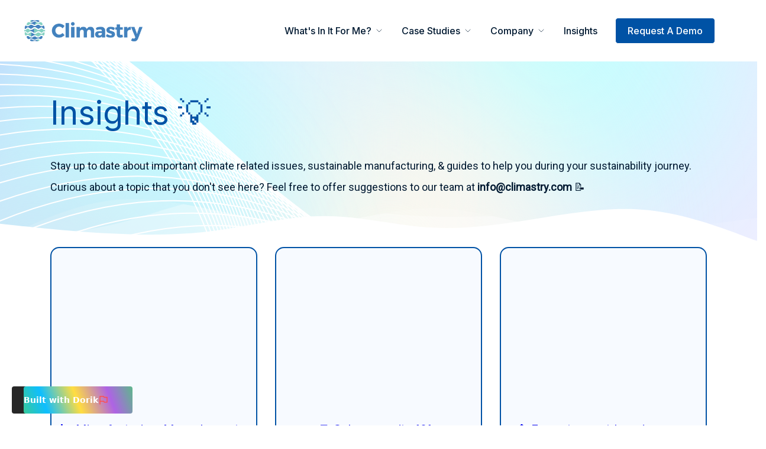

--- FILE ---
content_type: text/html; charset=utf-8
request_url: https://climastry.com/blog
body_size: 39351
content:
<!DOCTYPE html><html><head><meta charSet="utf-8"/><link rel="icon" href="https://cdn.cmsfly.com/63ffff28c71249002b5cfc3b/logo-80percent-_PcODj.png"/><meta name="viewport" content="width=device-width,initial-scale=1"/><meta name="title" content="SaaS Landing Page 2 - Dorik.io"/><meta name="description" content="Build beautiful SaaS Landing Page with Dorik Website Builder. It&#x27;s simple and easy to use. "/><meta property="og:title" content="SaaS Landing Page 2 - Dorik.io"/><meta property="og:description" content="Build beautiful SaaS Landing Page with Dorik Website Builder. It&#x27;s simple and easy to use."/><meta property="og:image" content="https://cdn.cmsfly.com/"/><meta name="twitter:card" content="summary_large_image"/><meta name="twitter:title" content="SaaS Landing Page 2 - Dorik.io"/><meta name="twitter:description" content="Build beautiful SaaS Landing Page with Dorik Website Builder. It&#x27;s simple and easy to use."/><meta name="twitter:image" content="https://cdn.cmsfly.com/"/><meta property="og:url" content="https://climastry.com/blog"/><meta property="og:type" content="website"/><link rel="canonical" href="https://climastry.com/blog"/><script type="text/javascript"></script><link as="font" rel="preload" href="https://fonts.cmsfly.com/css?family=Inter:600,600,600,600,600,700,500,400,300,200,100|Roboto:400&amp;display=swap"/><link rel="stylesheet" href="https://fonts.cmsfly.com/css?family=Inter:600,600,600,600,600,700,500,400,300,200,100|Roboto:400&amp;display=swap"/><link rel="stylesheet" href="/css/main.css"/><link rel="stylesheet" href="https://assets.dorik.io/shared/aos.css"/><style>
        /* CUSTOM FONTS*/
        
        :root {
            --color-1: #F65C4D;
--color-2: #321D1C;
--color-3: #FFFAF8;
--color-4: #6C6969;
--color-5: ;
--color-6: #FFFFFF;
            
        }body {
              font-size: 16px; 
  line-height: 26px; 
background-color: #FFFFFF;
  font-family: Roboto; 
  font-weight: 400; 
color: #6D6969;

        }
    h1 {
              font-size: 55px; 
  line-height: 70px; 
  font-family: Cabin; 
  font-weight: 600; 
color: #321D1D;

        }
    h2 {
              font-size: 45px; 
  line-height: 60px; 
color: #321D1D;
  font-family: Cabin; 
  font-weight: 600; 

        }
    h3 {
              font-size: 32px; 
  line-height: 48px; 
  font-family: Cabin; 
  font-weight: 600; 
color: #321D1D;

        }
    h4 {
              font-size: 20px; 
  line-height: 30px; 
  font-family: Cabin; 
  font-weight: 600; 
color: #321D1D;

        }
    h5 {
              font-size: 16px; 
  line-height: 30px; 
  font-family: Cabin; 
  font-weight: 600; 
color: #321D1D;

        }
    h6 {
              font-size: 16px; 
  line-height: 24px; 

        }
    @media screen and (max-width: 767px) {
                    
                }
@media screen and (max-width: 767px) {
                        h1 {
              font-size: 44px; 
  line-height: 58px; 

        }
    
h2 {
              font-size: 38px; 
  line-height: 50px; 

        }
    
                    }
            @media all and (min-width: 1280px) {
                
                :where([class*=dorik-container]:not([class*=dorik-container] *)) {
                    --max-width: 1140px;
                }
                
                :where([class*=dorik-container]:not([class*=dorik-container] *)) .dorik-container--global-container-width {
                    max-width: 1140px;
                }
            }
/*Section*/
.symbol--d776b5ea-5423-445a-899b-42d115b77d28 {
              padding-top: 100px;
  padding-bottom: 50px;

        }
    
 

    
            
            
            
          
      .ai-overlay{
        position: absolute;
        inset: 0;
        display: flex;
        z-index: 999;
        align-items: center;
        background: rgba(0,0,0,.3);
        justify-content: center;

      }
      
  




/*Row*/
.dorik-row-0b88pb5q {
        --nav-padding:15px;
    }[class*=&quot;close-btn-&quot;]{
        display: none;
    }




/*Column*/
.dorik-column-plyx74y9 {
              text-align: center; 


  padding-left: 20%;
  padding-right: 20%;

        }
    @media screen and (max-width: 1023px) {
                .dorik-column-plyx74y9 {
            

  padding-left: 5%;
  padding-right: 5%;

        }
    
            }.dorik-column-plyx74y9 {
        
    }.dorik-column-plyx74y9.linked-column{cursor: pointer}




/*Title*/
.dorik-heading-ezmmjt79 {
              text-transform: uppercase; 
  letter-spacing: 2px; 
color: #F65C4D;
  margin-bottom: 10px;
  margin-top: 0px;

        }
    

      .dorik-heading-ezmmjt79 {
        
      }

      .dorik-heading-ezmmjt79 p{
        display:inline;
      }
      
      .dorik-heading-ezmmjt79 .dorik-heading__dynamic {
        display:inline
      }

      .dorik-heading-ezmmjt79 .dorik-heading__dynamic span {
        display:inline-block;
      }
      
      
            
            
            
        
  




            :where([class*=&quot;dorik-heading-ezmmjt79-wrapper&quot;]:not([class*=&quot;dorik-heading-ezmmjt79-wrapper&quot;] *)) {
                  margin-bottom: 10px;
  margin-top: 0px;

            }
            
            @media all and (max-width: 1023px) {
                    :where([class*=&quot;dorik-heading-ezmmjt79-wrapper&quot;]:not([class*=&quot;dorik-heading-ezmmjt79-wrapper&quot;] *)) {
                          margin-bottom: 10px;
  margin-top: 0px;

                    }
                }
@media all and (max-width: 767px) {
                    :where([class*=&quot;dorik-heading-ezmmjt79-wrapper&quot;]:not([class*=&quot;dorik-heading-ezmmjt79-wrapper&quot;] *)) {
                          margin-bottom: 10px;
  margin-top: 0px;

                    }
                }
        

            .dorik-heading-ezmmjt79.dorik-heading-ezmmjt79.dorik-heading-ezmmjt79 {
                  margin-bottom: 0px;
  margin-top: 0px;

            }
            
            @media all and (max-width: 1023px) {
                    .dorik-heading-ezmmjt79.dorik-heading-ezmmjt79.dorik-heading-ezmmjt79 {
                          margin-bottom: 0px;
  margin-top: 0px;

                    }
                }
@media all and (max-width: 767px) {
                    .dorik-heading-ezmmjt79.dorik-heading-ezmmjt79.dorik-heading-ezmmjt79 {
                          margin-bottom: 0px;
  margin-top: 0px;

                    }
                }
        

/*Title*/
.dorik-heading-s2n7ibzx {
              margin-top: 0px;
  margin-bottom: 5px;

        }
    

      .dorik-heading-s2n7ibzx {
        
      }

      .dorik-heading-s2n7ibzx p{
        display:inline;
      }
      
      .dorik-heading-s2n7ibzx .dorik-heading__dynamic {
        display:inline
      }

      .dorik-heading-s2n7ibzx .dorik-heading__dynamic span {
        display:inline-block;
      }
      
      
            
            
            
        
  




            :where([class*=&quot;dorik-heading-s2n7ibzx-wrapper&quot;]:not([class*=&quot;dorik-heading-s2n7ibzx-wrapper&quot;] *)) {
                  margin-top: 0px;
  margin-bottom: 5px;

            }
            
            @media all and (max-width: 1023px) {
                    :where([class*=&quot;dorik-heading-s2n7ibzx-wrapper&quot;]:not([class*=&quot;dorik-heading-s2n7ibzx-wrapper&quot;] *)) {
                          margin-top: 0px;
  margin-bottom: 5px;

                    }
                }
@media all and (max-width: 767px) {
                    :where([class*=&quot;dorik-heading-s2n7ibzx-wrapper&quot;]:not([class*=&quot;dorik-heading-s2n7ibzx-wrapper&quot;] *)) {
                          margin-top: 0px;
  margin-bottom: 5px;

                    }
                }
        

            .dorik-heading-s2n7ibzx.dorik-heading-s2n7ibzx.dorik-heading-s2n7ibzx {
                  margin-top: 0px;
  margin-bottom: 0px;

            }
            
            @media all and (max-width: 1023px) {
                    .dorik-heading-s2n7ibzx.dorik-heading-s2n7ibzx.dorik-heading-s2n7ibzx {
                          margin-top: 0px;
  margin-bottom: 0px;

                    }
                }
@media all and (max-width: 767px) {
                    .dorik-heading-s2n7ibzx.dorik-heading-s2n7ibzx.dorik-heading-s2n7ibzx {
                          margin-top: 0px;
  margin-bottom: 0px;

                    }
                }
        

/*Text*/
.dorik-text-q2t8pcvz {
              padding-right: 60px;
  text-align: center; 

        }
    @media screen and (max-width: 1023px) {
                .dorik-text-q2t8pcvz {
              text-align: center; 
  padding-right: 0px;

        }
    
            }
	.dorik-text-q2t8pcvz {
	   
	}
	





/*Row*/
.dorik-row-bxw2l22l {
            background-color: #FFFFFF;
box-shadow: 0px 10px 30px 0px  rgba(88,0,0,0.05) ;
  border-radius: 5px 5px 5px 5px; 
  margin-left: 0px;
  margin-right: 0px;
  margin-top: 80px;

        }
    .dorik-row-bxw2l22l {
        --nav-padding:15px;
    }[class*=&quot;close-btn-&quot;]{
        display: none;
    }.dorik-row-bxw2l22l.flex {
            margin-left: 0;
            margin-right: 0;
        }
        .dorik-row-bxw2l22l [class*=col-] {
            padding-left: 0;
            padding-right: 0;
        }





/*Column*/
.dorik-column-6gue5lfu {
            
  padding-left: 60px;
  padding-right: 60px;
  padding-top: 50px;
  padding-bottom: 50px;

        }
    .dorik-column-6gue5lfu {
        
    }.dorik-column-6gue5lfu.linked-column{cursor: pointer}




/*Icon*/
.dorik-icon-zgczeoql {
            background-color: #FFFAF8;
  padding-top: 20px;
  padding-bottom: 20px;
  padding-left: 17px;
  padding-right: 17px;
  border-radius: 50% 50% 50% 50%; 

        }
    .dorik-icon-zgczeoql-wrapper {
  text-align: center; 

}
.dorik-icon-zgczeoql :is(.icon, .icon svg) {
            font-size: 30px;color: #F65C4D;line-height: 1em
        }




            
            
            
        

            .dorik-icon-zgczeoql.dorik-icon-zgczeoql.dorik-icon-zgczeoql {
                

            }
            
            @media all and (max-width: 1023px) {
                    .dorik-icon-zgczeoql.dorik-icon-zgczeoql.dorik-icon-zgczeoql {
                        

                    }
                }
@media all and (max-width: 767px) {
                    .dorik-icon-zgczeoql.dorik-icon-zgczeoql.dorik-icon-zgczeoql {
                        

                    }
                }
        

/*Title*/
.dorik-heading-go5m1tky {
              text-align: center; 
  margin-top: 25PX;
  margin-bottom: 0px;

        }
    

      .dorik-heading-go5m1tky {
        
      }

      .dorik-heading-go5m1tky p{
        display:inline;
      }
      
      .dorik-heading-go5m1tky .dorik-heading__dynamic {
        display:inline
      }

      .dorik-heading-go5m1tky .dorik-heading__dynamic span {
        display:inline-block;
      }
      
      
            
            
            
        
  




            :where([class*=&quot;dorik-heading-go5m1tky-wrapper&quot;]:not([class*=&quot;dorik-heading-go5m1tky-wrapper&quot;] *)) {
                  margin-top: 25PX;
  margin-bottom: 0px;

            }
            
            @media all and (max-width: 1023px) {
                    :where([class*=&quot;dorik-heading-go5m1tky-wrapper&quot;]:not([class*=&quot;dorik-heading-go5m1tky-wrapper&quot;] *)) {
                          margin-top: 25PX;
  margin-bottom: 0px;

                    }
                }
@media all and (max-width: 767px) {
                    :where([class*=&quot;dorik-heading-go5m1tky-wrapper&quot;]:not([class*=&quot;dorik-heading-go5m1tky-wrapper&quot;] *)) {
                          margin-top: 25PX;
  margin-bottom: 0px;

                    }
                }
        

            .dorik-heading-go5m1tky.dorik-heading-go5m1tky.dorik-heading-go5m1tky {
                  margin-top: 0px;
  margin-bottom: 0px;

            }
            
            @media all and (max-width: 1023px) {
                    .dorik-heading-go5m1tky.dorik-heading-go5m1tky.dorik-heading-go5m1tky {
                          margin-top: 0px;
  margin-bottom: 0px;

                    }
                }
@media all and (max-width: 767px) {
                    .dorik-heading-go5m1tky.dorik-heading-go5m1tky.dorik-heading-go5m1tky {
                          margin-top: 0px;
  margin-bottom: 0px;

                    }
                }
        

/*Title*/
.dorik-heading-gyykn06v {
              text-align: center; 
color: #F65C4D;
  margin-top: 20px;
  margin-bottom: 0px;
  font-size: 60px; 

        }
    

      .dorik-heading-gyykn06v {
        
      }

      .dorik-heading-gyykn06v p{
        display:inline;
      }
      
      .dorik-heading-gyykn06v .dorik-heading__dynamic {
        display:inline
      }

      .dorik-heading-gyykn06v .dorik-heading__dynamic span {
        display:inline-block;
      }
      
      
            
            
            
        
  




            :where([class*=&quot;dorik-heading-gyykn06v-wrapper&quot;]:not([class*=&quot;dorik-heading-gyykn06v-wrapper&quot;] *)) {
                  margin-top: 20px;
  margin-bottom: 0px;

            }
            
            @media all and (max-width: 1023px) {
                    :where([class*=&quot;dorik-heading-gyykn06v-wrapper&quot;]:not([class*=&quot;dorik-heading-gyykn06v-wrapper&quot;] *)) {
                          margin-top: 20px;
  margin-bottom: 0px;

                    }
                }
@media all and (max-width: 767px) {
                    :where([class*=&quot;dorik-heading-gyykn06v-wrapper&quot;]:not([class*=&quot;dorik-heading-gyykn06v-wrapper&quot;] *)) {
                          margin-top: 20px;
  margin-bottom: 0px;

                    }
                }
        

            .dorik-heading-gyykn06v.dorik-heading-gyykn06v.dorik-heading-gyykn06v {
                  margin-top: 0px;
  margin-bottom: 0px;

            }
            
            @media all and (max-width: 1023px) {
                    .dorik-heading-gyykn06v.dorik-heading-gyykn06v.dorik-heading-gyykn06v {
                          margin-top: 0px;
  margin-bottom: 0px;

                    }
                }
@media all and (max-width: 767px) {
                    .dorik-heading-gyykn06v.dorik-heading-gyykn06v.dorik-heading-gyykn06v {
                          margin-top: 0px;
  margin-bottom: 0px;

                    }
                }
        

/*Text*/
.dorik-text-lgv79fr4 {
              text-align: center; 

  font-size: 14px; 

        }
    
	.dorik-text-lgv79fr4 {
	   
	}
	





/*Text*/
.dorik-text-t6ydflie {
              text-align: center; 
  margin-top: 40px;
  margin-bottom: 0px;
  border-width: 0px;
  border-style: solid;

  border-top-width: 1px;

  border-top-color: #FFEDE8;
  padding-top: 15px;
  padding-bottom: 15px;

        }
    
	.dorik-text-t6ydflie {
	   
	}
	





/*Text*/
.dorik-text-neiuy6tm {
              text-align: center; 
  margin-top: 0px;
  margin-bottom: 0px;
  border-width: 0px;
  border-style: solid;

  border-top-width: 1px;

  border-top-color: #FFEDE8;
  padding-top: 15px;
  padding-bottom: 15px;

        }
    
	.dorik-text-neiuy6tm {
	   
	}
	





/*Text*/
.dorik-text-s3c0b08t {
              text-align: center; 
  margin-top: 0px;
  margin-bottom: 0px;
  border-width: 0px;
  border-style: solid;

  border-top-width: 1px;

  border-top-color: #FFEDE8;
  padding-top: 15px;
  padding-bottom: 15px;

        }
    
	.dorik-text-s3c0b08t {
	   
	}
	





/*Text*/
.dorik-text-htd9qx51 {
              text-align: center; 
  margin-top: 0px;
  margin-bottom: 0px;
  border-width: 0px;
  border-style: solid;

  border-top-width: 1px;

  border-top-color: #FFEDE8;
  padding-top: 15px;
  padding-bottom: 15px;

        }
    
	.dorik-text-htd9qx51 {
	   
	}
	





/*Text*/
.dorik-text-iuiysmt3 {
              text-align: center; 
  margin-top: 0px;
  margin-bottom: 0px;
  border-width: 0px;
  border-style: solid;

  border-top-width: 1px;

  border-top-color: #FFEDE8;
  padding-top: 15px;
  padding-bottom: 15px;

        }
    
	.dorik-text-iuiysmt3 {
	   
	}
	





/*Text*/
.dorik-text-4rbf0x8n {
              text-align: center; 
  margin-top: 0px;
  margin-bottom: 0px;
  border-width: 0px;
  border-style: solid;

  border-top-width: 1px;

  border-top-color: #FFEDE8;
  padding-top: 15px;
  padding-bottom: 15px;

        }
    
	.dorik-text-4rbf0x8n {
	   
	}
	





/*Column*/
.dorik-column-0vl01gcs {
            
  padding-left: 60px;
  padding-right: 60px;
  padding-top: 50px;
  padding-bottom: 50px;
background-image: linear-gradient(120deg, #F65C4D 0%, #FE506C 100%);
        }
    .dorik-column-0vl01gcs {
        
    }.dorik-column-0vl01gcs.linked-column{cursor: pointer}




/*Icon*/
.dorik-icon-rawofnpj {
            background-color: #FFFAF8;
  padding-top: 20px;
  padding-bottom: 20px;
  padding-left: 17px;
  padding-right: 17px;
  border-radius: 50% 50% 50% 50%; 

        }
    .dorik-icon-rawofnpj-wrapper {
  text-align: center; 

}
.dorik-icon-rawofnpj :is(.icon, .icon svg) {
            font-size: 30px;color: #F65C4D;line-height: 1em
        }




            
            
            
        

            .dorik-icon-rawofnpj.dorik-icon-rawofnpj.dorik-icon-rawofnpj {
                

            }
            
            @media all and (max-width: 1023px) {
                    .dorik-icon-rawofnpj.dorik-icon-rawofnpj.dorik-icon-rawofnpj {
                        

                    }
                }
@media all and (max-width: 767px) {
                    .dorik-icon-rawofnpj.dorik-icon-rawofnpj.dorik-icon-rawofnpj {
                        

                    }
                }
        

/*Title*/
.dorik-heading-lu43k508 {
              text-align: center; 
  margin-top: 25PX;
  margin-bottom: 0px;
color: #FFFFFF;
  text-transform: uppercase; 

        }
    

      .dorik-heading-lu43k508 {
        
      }

      .dorik-heading-lu43k508 p{
        display:inline;
      }
      
      .dorik-heading-lu43k508 .dorik-heading__dynamic {
        display:inline
      }

      .dorik-heading-lu43k508 .dorik-heading__dynamic span {
        display:inline-block;
      }
      
      
            
            
            
        
  




            :where([class*=&quot;dorik-heading-lu43k508-wrapper&quot;]:not([class*=&quot;dorik-heading-lu43k508-wrapper&quot;] *)) {
                  margin-top: 25PX;
  margin-bottom: 0px;

            }
            
            @media all and (max-width: 1023px) {
                    :where([class*=&quot;dorik-heading-lu43k508-wrapper&quot;]:not([class*=&quot;dorik-heading-lu43k508-wrapper&quot;] *)) {
                          margin-top: 25PX;
  margin-bottom: 0px;

                    }
                }
@media all and (max-width: 767px) {
                    :where([class*=&quot;dorik-heading-lu43k508-wrapper&quot;]:not([class*=&quot;dorik-heading-lu43k508-wrapper&quot;] *)) {
                          margin-top: 25PX;
  margin-bottom: 0px;

                    }
                }
        

            .dorik-heading-lu43k508.dorik-heading-lu43k508.dorik-heading-lu43k508 {
                  margin-top: 0px;
  margin-bottom: 0px;

            }
            
            @media all and (max-width: 1023px) {
                    .dorik-heading-lu43k508.dorik-heading-lu43k508.dorik-heading-lu43k508 {
                          margin-top: 0px;
  margin-bottom: 0px;

                    }
                }
@media all and (max-width: 767px) {
                    .dorik-heading-lu43k508.dorik-heading-lu43k508.dorik-heading-lu43k508 {
                          margin-top: 0px;
  margin-bottom: 0px;

                    }
                }
        

/*Title*/
.dorik-heading-awjqtcz7 {
              text-align: center; 
color: #FFFFFF;
  margin-top: 20px;
  margin-bottom: 0px;
  font-size: 60px; 

        }
    

      .dorik-heading-awjqtcz7 {
        
      }

      .dorik-heading-awjqtcz7 p{
        display:inline;
      }
      
      .dorik-heading-awjqtcz7 .dorik-heading__dynamic {
        display:inline
      }

      .dorik-heading-awjqtcz7 .dorik-heading__dynamic span {
        display:inline-block;
      }
      
      
            
            
            
        
  




            :where([class*=&quot;dorik-heading-awjqtcz7-wrapper&quot;]:not([class*=&quot;dorik-heading-awjqtcz7-wrapper&quot;] *)) {
                  margin-top: 20px;
  margin-bottom: 0px;

            }
            
            @media all and (max-width: 1023px) {
                    :where([class*=&quot;dorik-heading-awjqtcz7-wrapper&quot;]:not([class*=&quot;dorik-heading-awjqtcz7-wrapper&quot;] *)) {
                          margin-top: 20px;
  margin-bottom: 0px;

                    }
                }
@media all and (max-width: 767px) {
                    :where([class*=&quot;dorik-heading-awjqtcz7-wrapper&quot;]:not([class*=&quot;dorik-heading-awjqtcz7-wrapper&quot;] *)) {
                          margin-top: 20px;
  margin-bottom: 0px;

                    }
                }
        

            .dorik-heading-awjqtcz7.dorik-heading-awjqtcz7.dorik-heading-awjqtcz7 {
                  margin-top: 0px;
  margin-bottom: 0px;

            }
            
            @media all and (max-width: 1023px) {
                    .dorik-heading-awjqtcz7.dorik-heading-awjqtcz7.dorik-heading-awjqtcz7 {
                          margin-top: 0px;
  margin-bottom: 0px;

                    }
                }
@media all and (max-width: 767px) {
                    .dorik-heading-awjqtcz7.dorik-heading-awjqtcz7.dorik-heading-awjqtcz7 {
                          margin-top: 0px;
  margin-bottom: 0px;

                    }
                }
        

/*Text*/
.dorik-text-868c9sc7 {
              text-align: center; 

  font-size: 14px; 
color: rgba(255, 255, 255, 0.8);

        }
    
	.dorik-text-868c9sc7 {
	   
	}
	





/*Text*/
.dorik-text-alz3e2ss {
              text-align: center; 
  margin-top: 40px;
  margin-bottom: 0px;
  border-width: 0px;
  border-style: solid;

  border-top-width: 1px;

  border-top-color: rgba(255, 237, 232, 0.3);
  padding-top: 15px;
  padding-bottom: 15px;
color: #FFFFFF;

        }
    
	.dorik-text-alz3e2ss {
	   
	}
	





/*Text*/
.dorik-text-wz5umprf {
              text-align: center; 
  margin-top: 0px;
  margin-bottom: 0px;
  border-width: 0px;
  border-style: solid;

  border-top-width: 1px;

  border-top-color: rgba(255, 237, 232, 0.3);
  padding-top: 15px;
  padding-bottom: 15px;
color: #FFFFFF;

        }
    
	.dorik-text-wz5umprf {
	   
	}
	





/*Text*/
.dorik-text-wjbl7jt0 {
              text-align: center; 
  margin-top: 0px;
  margin-bottom: 0px;
  border-width: 0px;
  border-style: solid;

  border-top-width: 1px;

  border-top-color: rgba(255, 237, 232, 0.3);
  padding-top: 15px;
  padding-bottom: 15px;
color: #FFFFFF;

        }
    
	.dorik-text-wjbl7jt0 {
	   
	}
	





/*Text*/
.dorik-text-2hxp30v3 {
              text-align: center; 
  margin-top: 0px;
  margin-bottom: 0px;
  border-width: 0px;
  border-style: solid;

  border-top-width: 1px;

  border-top-color: rgba(255, 237, 232, 0.3);
  padding-top: 15px;
  padding-bottom: 15px;
color: #FFFFFF;

        }
    
	.dorik-text-2hxp30v3 {
	   
	}
	





/*Text*/
.dorik-text-t7x29hw6 {
              text-align: center; 
  margin-top: 0px;
  margin-bottom: 0px;
  border-width: 0px;
  border-style: solid;

  border-top-width: 1px;

  border-top-color: rgba(255, 237, 232, 0.3);
  padding-top: 15px;
  padding-bottom: 15px;
color: #FFFFFF;

        }
    
	.dorik-text-t7x29hw6 {
	   
	}
	





/*Text*/
.dorik-text-f5fd09xp {
              text-align: center; 
  margin-top: 0px;
  margin-bottom: 0px;
  border-width: 0px;
  border-style: solid;

  border-top-width: 1px;

  border-top-color: rgba(255, 237, 232, 0.29);
  padding-top: 15px;
  padding-bottom: 15px;
color: #FFFFFF;

        }
    
	.dorik-text-f5fd09xp {
	   
	}
	





/*Column*/
.dorik-column-h5hf6m6b {
            
  padding-left: 60px;
  padding-right: 60px;
  padding-top: 50px;
  padding-bottom: 50px;

        }
    .dorik-column-h5hf6m6b {
        
    }.dorik-column-h5hf6m6b.linked-column{cursor: pointer}




/*Icon*/
.dorik-icon-g3s5y0b3 {
            background-color: #FFFAF8;
  padding-top: 20px;
  padding-bottom: 20px;
  padding-left: 17px;
  padding-right: 17px;
  border-radius: 50% 50% 50% 50%; 

        }
    .dorik-icon-g3s5y0b3-wrapper {
  text-align: center; 

}
.dorik-icon-g3s5y0b3 :is(.icon, .icon svg) {
            font-size: 30px;color: #F65C4D;line-height: 1em
        }




            
            
            
        

            .dorik-icon-g3s5y0b3.dorik-icon-g3s5y0b3.dorik-icon-g3s5y0b3 {
                

            }
            
            @media all and (max-width: 1023px) {
                    .dorik-icon-g3s5y0b3.dorik-icon-g3s5y0b3.dorik-icon-g3s5y0b3 {
                        

                    }
                }
@media all and (max-width: 767px) {
                    .dorik-icon-g3s5y0b3.dorik-icon-g3s5y0b3.dorik-icon-g3s5y0b3 {
                        

                    }
                }
        

/*Title*/
.dorik-heading-shlni2y9 {
              text-align: center; 
  margin-top: 25PX;
  margin-bottom: 0px;
  text-transform: uppercase; 

        }
    

      .dorik-heading-shlni2y9 {
        
      }

      .dorik-heading-shlni2y9 p{
        display:inline;
      }
      
      .dorik-heading-shlni2y9 .dorik-heading__dynamic {
        display:inline
      }

      .dorik-heading-shlni2y9 .dorik-heading__dynamic span {
        display:inline-block;
      }
      
      
            
            
            
        
  




            :where([class*=&quot;dorik-heading-shlni2y9-wrapper&quot;]:not([class*=&quot;dorik-heading-shlni2y9-wrapper&quot;] *)) {
                  margin-top: 25PX;
  margin-bottom: 0px;

            }
            
            @media all and (max-width: 1023px) {
                    :where([class*=&quot;dorik-heading-shlni2y9-wrapper&quot;]:not([class*=&quot;dorik-heading-shlni2y9-wrapper&quot;] *)) {
                          margin-top: 25PX;
  margin-bottom: 0px;

                    }
                }
@media all and (max-width: 767px) {
                    :where([class*=&quot;dorik-heading-shlni2y9-wrapper&quot;]:not([class*=&quot;dorik-heading-shlni2y9-wrapper&quot;] *)) {
                          margin-top: 25PX;
  margin-bottom: 0px;

                    }
                }
        

            .dorik-heading-shlni2y9.dorik-heading-shlni2y9.dorik-heading-shlni2y9 {
                  margin-top: 0px;
  margin-bottom: 0px;

            }
            
            @media all and (max-width: 1023px) {
                    .dorik-heading-shlni2y9.dorik-heading-shlni2y9.dorik-heading-shlni2y9 {
                          margin-top: 0px;
  margin-bottom: 0px;

                    }
                }
@media all and (max-width: 767px) {
                    .dorik-heading-shlni2y9.dorik-heading-shlni2y9.dorik-heading-shlni2y9 {
                          margin-top: 0px;
  margin-bottom: 0px;

                    }
                }
        

/*Title*/
.dorik-heading-9o3bm3ml {
              text-align: center; 
color: #F65C4D;
  margin-top: 20px;
  margin-bottom: 0px;
  font-size: 60px; 

        }
    

      .dorik-heading-9o3bm3ml {
        
      }

      .dorik-heading-9o3bm3ml p{
        display:inline;
      }
      
      .dorik-heading-9o3bm3ml .dorik-heading__dynamic {
        display:inline
      }

      .dorik-heading-9o3bm3ml .dorik-heading__dynamic span {
        display:inline-block;
      }
      
      
            
            
            
        
  




            :where([class*=&quot;dorik-heading-9o3bm3ml-wrapper&quot;]:not([class*=&quot;dorik-heading-9o3bm3ml-wrapper&quot;] *)) {
                  margin-top: 20px;
  margin-bottom: 0px;

            }
            
            @media all and (max-width: 1023px) {
                    :where([class*=&quot;dorik-heading-9o3bm3ml-wrapper&quot;]:not([class*=&quot;dorik-heading-9o3bm3ml-wrapper&quot;] *)) {
                          margin-top: 20px;
  margin-bottom: 0px;

                    }
                }
@media all and (max-width: 767px) {
                    :where([class*=&quot;dorik-heading-9o3bm3ml-wrapper&quot;]:not([class*=&quot;dorik-heading-9o3bm3ml-wrapper&quot;] *)) {
                          margin-top: 20px;
  margin-bottom: 0px;

                    }
                }
        

            .dorik-heading-9o3bm3ml.dorik-heading-9o3bm3ml.dorik-heading-9o3bm3ml {
                  margin-top: 0px;
  margin-bottom: 0px;

            }
            
            @media all and (max-width: 1023px) {
                    .dorik-heading-9o3bm3ml.dorik-heading-9o3bm3ml.dorik-heading-9o3bm3ml {
                          margin-top: 0px;
  margin-bottom: 0px;

                    }
                }
@media all and (max-width: 767px) {
                    .dorik-heading-9o3bm3ml.dorik-heading-9o3bm3ml.dorik-heading-9o3bm3ml {
                          margin-top: 0px;
  margin-bottom: 0px;

                    }
                }
        

/*Text*/
.dorik-text-g32vgczj {
              text-align: center; 

  font-size: 14px; 

        }
    
	.dorik-text-g32vgczj {
	   
	}
	





/*Text*/
.dorik-text-m1te9zgy {
              text-align: center; 
  margin-top: 40px;
  margin-bottom: 0px;
  border-width: 0px;
  border-style: solid;

  border-top-width: 1px;

  border-top-color: #FFEDE8;
  padding-top: 15px;
  padding-bottom: 15px;

        }
    
	.dorik-text-m1te9zgy {
	   
	}
	





/*Text*/
.dorik-text-wbo6s4fu {
              text-align: center; 
  margin-top: 0px;
  margin-bottom: 0px;
  border-width: 0px;
  border-style: solid;

  border-top-width: 1px;

  border-top-color: #FFEDE8;
  padding-top: 15px;
  padding-bottom: 15px;

        }
    
	.dorik-text-wbo6s4fu {
	   
	}
	





/*Text*/
.dorik-text-8y1wlxbg {
              text-align: center; 
  margin-top: 0px;
  margin-bottom: 0px;
  border-width: 0px;
  border-style: solid;

  border-top-width: 1px;

  border-top-color: #FFEDE8;
  padding-top: 15px;
  padding-bottom: 15px;

        }
    
	.dorik-text-8y1wlxbg {
	   
	}
	





/*Text*/
.dorik-text-epu6mb39 {
              text-align: center; 
  margin-top: 0px;
  margin-bottom: 0px;
  border-width: 0px;
  border-style: solid;

  border-top-width: 1px;

  border-top-color: #FFEDE8;
  padding-top: 15px;
  padding-bottom: 15px;

        }
    
	.dorik-text-epu6mb39 {
	   
	}
	





/*Text*/
.dorik-text-nupbl8r1 {
              text-align: center; 
  margin-top: 0px;
  margin-bottom: 0px;
  border-width: 0px;
  border-style: solid;

  border-top-width: 1px;

  border-top-color: #FFEDE8;
  padding-top: 15px;
  padding-bottom: 15px;

        }
    
	.dorik-text-nupbl8r1 {
	   
	}
	





/*Text*/
.dorik-text-g312xah4 {
              text-align: center; 
  margin-top: 0px;
  margin-bottom: 0px;
  border-width: 0px;
  border-style: solid;

  border-top-width: 1px;

  border-top-color: #FFEDE8;
  padding-top: 15px;
  padding-bottom: 15px;

        }
    
	.dorik-text-g312xah4 {
	   
	}
	





/*Row*/
.dorik-row-xkxcb4tc {
              margin-top: 80px;

        }
    .dorik-row-xkxcb4tc {
        --nav-padding:15px;
    }[class*=&quot;close-btn-&quot;]{
        display: none;
    }




/*Column*/
.dorik-column-xngwn730 {
              padding-top: 15px;
  padding-bottom: 15px;

        }
    .dorik-column-xngwn730 {
        
    }.dorik-column-xngwn730.linked-column{cursor: pointer}




/*Title*/
.dorik-heading-kft7qng9 {
              text-align: center; 
  margin-top: 0px;


        }
    

      .dorik-heading-kft7qng9 {
        
      }

      .dorik-heading-kft7qng9 p{
        display:inline;
      }
      
      .dorik-heading-kft7qng9 .dorik-heading__dynamic {
        display:inline
      }

      .dorik-heading-kft7qng9 .dorik-heading__dynamic span {
        display:inline-block;
      }
      
      
            
            
            
        
  




            :where([class*=&quot;dorik-heading-kft7qng9-wrapper&quot;]:not([class*=&quot;dorik-heading-kft7qng9-wrapper&quot;] *)) {
                  margin-top: 0px;


            }
            
            @media all and (max-width: 1023px) {
                    :where([class*=&quot;dorik-heading-kft7qng9-wrapper&quot;]:not([class*=&quot;dorik-heading-kft7qng9-wrapper&quot;] *)) {
                          margin-top: 0px;


                    }
                }
@media all and (max-width: 767px) {
                    :where([class*=&quot;dorik-heading-kft7qng9-wrapper&quot;]:not([class*=&quot;dorik-heading-kft7qng9-wrapper&quot;] *)) {
                          margin-top: 0px;


                    }
                }
        

            .dorik-heading-kft7qng9.dorik-heading-kft7qng9.dorik-heading-kft7qng9 {
                  margin-top: 0px;


            }
            
            @media all and (max-width: 1023px) {
                    .dorik-heading-kft7qng9.dorik-heading-kft7qng9.dorik-heading-kft7qng9 {
                          margin-top: 0px;


                    }
                }
@media all and (max-width: 767px) {
                    .dorik-heading-kft7qng9.dorik-heading-kft7qng9.dorik-heading-kft7qng9 {
                          margin-top: 0px;


                    }
                }
        

/*CMSROW*/
.dorik-cmsRow-06mmd1bk {
        --nav-padding:15px;
    }[class*=&quot;close-btn-&quot;]{
        display: none;
    }
            .dummy-column {
                position: relative;
            }
            .dummy-column:after {
                content: &#x27;&#x27;;
                width: 100%;
                height: 100%;
                position: absolute;
                top: 0;
                left: 0;
                background-color: rgba(0, 0, 0, 0.5);
            }
            .dummy-column .connectBtn {
                position: absolute;
                top: 50%;
                left: 50%;
                transform: translate(-50%, -50%);
                z-index: 99;
                padding: 6px 12px;
                background: blue;
                color: #fff;
                border-radius: 5px;
                border: 1px solid blue;
            }

            
            .dorik-cmsRow-06mmd1bk .button-section {
                  width: 100%; 
  display: flex; 
  padding-left: 15px;
  padding-right: 15px;
  justify-content: center; 

            }
            
            
        
            
            .dorik-cmsRow-06mmd1bk .button-section button {
                  border:  solid ; 
  border-radius: 5px 5px 5px 5px; 
  margin-left: 15px;
  margin-right: 15px;
  margin-top: 20px;
  padding-top: 10px;
  padding-bottom: 10px;
  padding-left: 20px;
  padding-right: 15px;
color: var(--color-1);
background-color: var(--color-3);

            }
            .dorik-cmsRow-06mmd1bk .button-section button:hover {
                color: var(--color-6);
background-color: var(--color-1);

            }
            
        
            
            
            
            
        
        




/*Column*/
.dorik-column-54d2gxsu {
              padding-top: 15px;
  padding-bottom: 15px;

        }
    .dorik-column-54d2gxsu {
        
    }.dorik-column-54d2gxsu.linked-column{cursor: pointer}




/*Image*/
.dorik-image-8h4q1zab {
              object-fit: cover; 

        }
    




            
            
            
        

            .dorik-image-8h4q1zab.dorik-image-8h4q1zab.dorik-image-8h4q1zab {
                

            }
            
            @media all and (max-width: 1023px) {
                    .dorik-image-8h4q1zab.dorik-image-8h4q1zab.dorik-image-8h4q1zab {
                        

                    }
                }
@media all and (max-width: 767px) {
                    .dorik-image-8h4q1zab.dorik-image-8h4q1zab.dorik-image-8h4q1zab {
                        

                    }
                }
        

/*Text*/

	.dorik-text-7vxb6km9 {
	   
	}
	





/*Title*/
.dorik-heading-4kc15qg6 {
              margin-top: 0px;
  margin-bottom: 0px;

        }
    

      .dorik-heading-4kc15qg6 {
        
      }

      .dorik-heading-4kc15qg6 p{
        display:inline;
      }
      
      .dorik-heading-4kc15qg6 .dorik-heading__dynamic {
        display:inline
      }

      .dorik-heading-4kc15qg6 .dorik-heading__dynamic span {
        display:inline-block;
      }
      
      
            
            
            
        
  




            :where([class*=&quot;dorik-heading-4kc15qg6-wrapper&quot;]:not([class*=&quot;dorik-heading-4kc15qg6-wrapper&quot;] *)) {
                  margin-top: 0px;
  margin-bottom: 0px;

            }
            
            @media all and (max-width: 1023px) {
                    :where([class*=&quot;dorik-heading-4kc15qg6-wrapper&quot;]:not([class*=&quot;dorik-heading-4kc15qg6-wrapper&quot;] *)) {
                          margin-top: 0px;
  margin-bottom: 0px;

                    }
                }
@media all and (max-width: 767px) {
                    :where([class*=&quot;dorik-heading-4kc15qg6-wrapper&quot;]:not([class*=&quot;dorik-heading-4kc15qg6-wrapper&quot;] *)) {
                          margin-top: 0px;
  margin-bottom: 0px;

                    }
                }
        

            .dorik-heading-4kc15qg6.dorik-heading-4kc15qg6.dorik-heading-4kc15qg6 {
                  margin-top: 0px;
  margin-bottom: 0px;

            }
            
            @media all and (max-width: 1023px) {
                    .dorik-heading-4kc15qg6.dorik-heading-4kc15qg6.dorik-heading-4kc15qg6 {
                          margin-top: 0px;
  margin-bottom: 0px;

                    }
                }
@media all and (max-width: 767px) {
                    .dorik-heading-4kc15qg6.dorik-heading-4kc15qg6.dorik-heading-4kc15qg6 {
                          margin-top: 0px;
  margin-bottom: 0px;

                    }
                }
        

/*Text*/

	.dorik-text-ybzz5kjq {
	   
	}
	





/*Button*/
.dorik-button-rncwiekj {
              padding-top: 15px;
  padding-bottom: 15px;
  padding-left: 15px;
  padding-right: 15px;
text-decoration: none;
  justify-content: center; 
  border-radius: 5px 5px 5px 5px; 
  border-width: 1px;
  border-style: solid;
  border-color: var(--color-1);
  font-size: 16px; 
color: var(--color-1);
  line-height: 18px; 
  flex-direction: row-reverse; 
  background-repeat: no-repeat; 

        }
    
                    .dorik-button-rncwiekj:hover,.dorik-button-rncwiekj.aos-animate.aos-init[data-aos]:hover{
                
  border-style: solid;

color: var(--color-6);

            }.dorik-button-rncwiekj :is(.icon, .icon svg) {
        font-size: 16px;color: var(--color-1);margin-left: 15px;
        transition: null
        
    }
    .dorik-button-rncwiekj:hover :is(.icon, .icon svg) {
        color: var(--color-6);
    }




            
            
            
        

            .dorik-button-rncwiekj.dorik-button-rncwiekj.dorik-button-rncwiekj {
                

            }
            
            @media all and (max-width: 1023px) {
                    .dorik-button-rncwiekj.dorik-button-rncwiekj.dorik-button-rncwiekj {
                        

                    }
                }
@media all and (max-width: 767px) {
                    .dorik-button-rncwiekj.dorik-button-rncwiekj.dorik-button-rncwiekj {
                        

                    }
                }
        

/*Row*/
.dorik-row-2rtgt5cz {
            background-color: #FFFFFF;
box-shadow: 0px 10px 30px 0px  rgba(88,0,0,0.05) ;
  border-radius: 5px 5px 5px 5px; 
  margin-left: 0px;
  margin-right: 0px;
  margin-top: 80px;

        }
    .dorik-row-2rtgt5cz {
        --nav-padding:15px;
    }[class*=&quot;close-btn-&quot;]{
        display: none;
    }.dorik-row-2rtgt5cz.flex {
            margin-left: 0;
            margin-right: 0;
        }
        .dorik-row-2rtgt5cz [class*=col-] {
            padding-left: 0;
            padding-right: 0;
        }





/*Column*/
.dorik-column-dk1r8zue {
            
  padding-left: 20%;
  padding-right: 20%;
  padding-top: 50px;
  padding-bottom: 100px;

        }
    @media screen and (max-width: 1023px) {
                .dorik-column-dk1r8zue {
              padding-left: 5%;
  padding-right: 5%;
  padding-top: 50px;
  padding-bottom: 100px;

        }
    
            }.dorik-column-dk1r8zue {
        
    }.dorik-column-dk1r8zue.linked-column{cursor: pointer}




/*Title*/
.dorik-heading-eam2ezme {
              text-align: center; 
  margin-top: 25PX;
  margin-bottom: 0px;

        }
    

      .dorik-heading-eam2ezme {
        
      }

      .dorik-heading-eam2ezme p{
        display:inline;
      }
      
      .dorik-heading-eam2ezme .dorik-heading__dynamic {
        display:inline
      }

      .dorik-heading-eam2ezme .dorik-heading__dynamic span {
        display:inline-block;
      }
      
      
            
            
            
        
  




            :where([class*=&quot;dorik-heading-eam2ezme-wrapper&quot;]:not([class*=&quot;dorik-heading-eam2ezme-wrapper&quot;] *)) {
                  margin-top: 25PX;
  margin-bottom: 0px;

            }
            
            @media all and (max-width: 1023px) {
                    :where([class*=&quot;dorik-heading-eam2ezme-wrapper&quot;]:not([class*=&quot;dorik-heading-eam2ezme-wrapper&quot;] *)) {
                          margin-top: 25PX;
  margin-bottom: 0px;

                    }
                }
@media all and (max-width: 767px) {
                    :where([class*=&quot;dorik-heading-eam2ezme-wrapper&quot;]:not([class*=&quot;dorik-heading-eam2ezme-wrapper&quot;] *)) {
                          margin-top: 25PX;
  margin-bottom: 0px;

                    }
                }
        

            .dorik-heading-eam2ezme.dorik-heading-eam2ezme.dorik-heading-eam2ezme {
                  margin-top: 0px;
  margin-bottom: 0px;

            }
            
            @media all and (max-width: 1023px) {
                    .dorik-heading-eam2ezme.dorik-heading-eam2ezme.dorik-heading-eam2ezme {
                          margin-top: 0px;
  margin-bottom: 0px;

                    }
                }
@media all and (max-width: 767px) {
                    .dorik-heading-eam2ezme.dorik-heading-eam2ezme.dorik-heading-eam2ezme {
                          margin-top: 0px;
  margin-bottom: 0px;

                    }
                }
        

/*Button*/
.dorik-button-9h7c8ymi {
              padding-top: 20px;
  padding-bottom: 20px;
  padding-left: 30px;
  padding-right: 30px;
text-decoration: none;
  justify-content: center; 
  border-radius: 5px 5px 5px 5px; 
  border-width: 0px;


  font-size: 18px; 
color: #FFFFFF;
  line-height: 18px; 
background-image: linear-gradient(120deg, #FE506C 0%, #F65C4D 100%);  flex-direction: row-reverse; 
  margin-top: 40px;
box-shadow: 0px 5px 15px 0px  rgba(158,0,0,0.20) ;
  transition: 300ms; 

        }
    
                    .dorik-button-9h7c8ymi:hover,.dorik-button-9h7c8ymi.aos-animate.aos-init[data-aos]:hover{
                box-shadow: 0px 0px 40px 0px  rgba(158,0,0,0.30) ;

            }.dorik-button-9h7c8ymi-wrapper {
  text-align: center; 

}
.dorik-button-9h7c8ymi :is(.icon, .icon svg) {
        font-size: 12px;margin-left: 8px;
        transition: 300ms
        
    }
    .dorik-button-9h7c8ymi:hover :is(.icon, .icon svg) {
        color: null;
    }




            :where([class*=&quot;dorik-button-9h7c8ymi-wrapper&quot;]:not([class*=&quot;dorik-button-9h7c8ymi-wrapper&quot;] *)) {
                  margin-top: 40px;

            }
            
            @media all and (max-width: 1023px) {
                    :where([class*=&quot;dorik-button-9h7c8ymi-wrapper&quot;]:not([class*=&quot;dorik-button-9h7c8ymi-wrapper&quot;] *)) {
                          margin-top: 40px;

                    }
                }
@media all and (max-width: 767px) {
                    :where([class*=&quot;dorik-button-9h7c8ymi-wrapper&quot;]:not([class*=&quot;dorik-button-9h7c8ymi-wrapper&quot;] *)) {
                          margin-top: 40px;

                    }
                }
        

            .dorik-button-9h7c8ymi.dorik-button-9h7c8ymi.dorik-button-9h7c8ymi {
                  margin-top: 0px;

            }
            
            @media all and (max-width: 1023px) {
                    .dorik-button-9h7c8ymi.dorik-button-9h7c8ymi.dorik-button-9h7c8ymi {
                          margin-top: 0px;

                    }
                }
@media all and (max-width: 767px) {
                    .dorik-button-9h7c8ymi.dorik-button-9h7c8ymi.dorik-button-9h7c8ymi {
                          margin-top: 0px;

                    }
                }
        

/*Text*/
.dorik-text-1rhp8mvv {
              text-align: center; 

        }
    
	.dorik-text-1rhp8mvv {
	   
	}
	





/*Row*/
.dorik-row-hr1thdge {
              margin-top: 80px;

        }
    .dorik-row-hr1thdge {
        --nav-padding:15px;
    }[class*=&quot;close-btn-&quot;]{
        display: none;
    }




/*Column*/
.dorik-column-tgluefmj {
              text-align: center; 

        }
    .dorik-column-tgluefmj {
        
    }.dorik-column-tgluefmj.linked-column{cursor: pointer}




/*Image*/





            
            
            
        

            .dorik-image-fiqtonvy.dorik-image-fiqtonvy.dorik-image-fiqtonvy {
                

            }
            
            @media all and (max-width: 1023px) {
                    .dorik-image-fiqtonvy.dorik-image-fiqtonvy.dorik-image-fiqtonvy {
                        

                    }
                }
@media all and (max-width: 767px) {
                    .dorik-image-fiqtonvy.dorik-image-fiqtonvy.dorik-image-fiqtonvy {
                        

                    }
                }
        

/*Text*/
.dorik-text-lp9ylz8u {
              text-align: center; 

        }
    
	.dorik-text-lp9ylz8u {
	   
	}
	





/*Row*/
.symbol--b8yhmhtz {
              padding-left: 2%;
  padding-right: 2%;

        }
    .symbol--b8yhmhtz-wrapper {
  width: 100%; 

}
.symbol--b8yhmhtz {
        --nav-padding:30px;
    }[class*=&quot;close-btn-&quot;]{
        display: none;
    }




/*Column*/
.dorik-column-hizlcgoy {
        
    }.dorik-column-hizlcgoy.linked-column{cursor: pointer}




/*Navigation*/
.dorik-nav-tr8nhxp9 {
              padding-top: 30px;
  padding-bottom: 30px;
  padding-left: 30px;
  padding-right: 30px;
  margin-bottom: 0px;
  font-family: &#x27;Inter&#x27;,sans-serif; 
  font-weight: 500; 

        }
    
                
        @media screen and (max-width: 767px){
            .dorik-navbar--wrapper,
            .dorik-navbar--wrapper:not(.sticky){
                margin-right: 0;
                margin-left: 0;
                padding-left: 0;
                padding-right: 0;
            }
        }
        
                .dorik-nav-tr8nhxp9-wrapper.sticky,
            .dorik-nav-tr8nhxp9-wrapper.expended {
                background-color: #ffffff;
            }
                /* Brand Style */
                
            .dorik-nav-tr8nhxp9 .dorik-navbar--brand {
                  width: 200px; 

            }
            
            
        
                .dorik-nav-tr8nhxp9 .dorik-navbar--brand img {
                    width: 100%;
                }
                /* Toggle Button*/
                
            .dorik-nav-tr8nhxp9 .dorik-navbar--toggle {
                background-color: #77a6f8;

            }
            
            
        
    @media screen and (max-width: 767px){
          .dorik-nav-tr8nhxp9 .dorik-navbar--toggle {
              align-items:center;
              display:flex;
          }
      }
 
                
            
            
            
        .dorik-nav-tr8nhxp9 .dorik-navbar--toggle  span {
      display: contents;
  }
                /* Links */
                
            .dorik-nav-tr8nhxp9 .dorik-nav--links {
                justify-content: flex-end;
            }
            .dorik-nav-tr8nhxp9 .dorik-nav--link {
                    margin-right: 30px;
                    
                    flex-direction: row-reverse;
                }
            @media all and (max-width:  767px) {
            .dorik-nav-tr8nhxp9 .dorik-nav--link {
                margin-right: auto;
                margin-bottom: 30px;
            }
        }
            .dorik-nav-tr8nhxp9 .dorik-nav--links &gt; li:last-child &gt; a {
                margin-right: 0;
            }
            .dorik-nav-tr8nhxp9 .dorik-nav--link-icon {
                    
                    margin-left: 5px;
                }
        
            
            
            
        

                .dorik-nav-tr8nhxp9 .dorik-nav--link,
                .dorik-nav-tr8nhxp9 .dorik-nav--link-2suuvmpu .dorik-nav--link-icon .icon { 
                    display: flex; 
                    align-items: center;
                    justify-content: center;
                }
            

            
            
            
        
                .dorik-nav-tr8nhxp9 .dorik-nav--link,
                .dorik-nav-tr8nhxp9 .dorik-nav--link-jrjtnw95 .dorik-nav--link-icon .icon { 
                    display: flex; 
                    align-items: center;
                    justify-content: center;
                }
            

            
            
            
        





                .dorik-nav-tr8nhxp9 .dorik-nav--link,
                .dorik-nav-tr8nhxp9 .dorik-nav--link-bzdz1ay2 .dorik-nav--link-icon .icon { 
                    display: flex; 
                    align-items: center;
                    justify-content: center;
                }
            
                
            .dorik-nav-tr8nhxp9 .dorik-nav--link {
                text-decoration: none;
color: #55565E;

            }
            .dorik-nav-tr8nhxp9 .dorik-nav--link:hover {
                color: #3E00EE;

            }
            
        
                /* Buttons */
                
            
            .dorik-nav-tr8nhxp9 .dorik-nav--btn {
                    margin-right: 15px;
                    
                    
                }
            @media all and (max-width:  767px) {
            .dorik-nav-tr8nhxp9 .dorik-nav--btn {
                margin-right: auto;
                margin-bottom: 15px;
            }
        }
            .dorik-nav-tr8nhxp9 .dorik-nav--btns &gt; li:last-child &gt; a {
                margin-right: 0;
            }
            
        
                
            .dorik-nav-tr8nhxp9 .dorik-nav--btn {
                  font-weight: 500; 
  border-radius: 5px 5px 5px 5px; 
  padding-top: 8px;
  padding-bottom: 8px;
  padding-left: 20px;
  padding-right: 20px;
background-color: #281ca5;
color: #281ca5;

            }
            .dorik-nav-tr8nhxp9 .dorik-nav--btn:hover {
                  border-radius: 15px 15px 15px 15px; 

            }
            
        
                
            .dorik-nav-tr8nhxp9 .dorik-nav--btn-5xmbnhej {
                color: #FFFFFF;
background-color: #281ca5;
  border: 1px solid #3E00EE; 

            }
            
            
            
            
        
        

                /* DROPDOWN */
                
        .dorik-nav-tr8nhxp9 .is-dropdown {
            position: relative;
        }
        .dorik-nav-tr8nhxp9 .is-dropdown:hover .dorik-nav--dropdown {
            opacity: 1;
            top: 100%;
            visibility: visible;
        }

        .dorik-nav-tr8nhxp9 .dropdown-item .dropdown-text {
            flex: 1 0;
        }

        .dorik-nav-tr8nhxp9 .dropdown-icon-gap {
            display: inline-block;
            width: null;
        }

        .dorik-nav-tr8nhxp9 .dorik-nav--dropdown {
            padding: 0;
            background: #ffffff;
            white-space: nowrap;
            transition: all 0.2s;
            list-style-type: none;
        }
        .dorik-nav-tr8nhxp9 .dorik-nav--dropdown.expended {
            display: grid;
        }

        @media screen and (min-width: 768px) {
            .dorik-nav-tr8nhxp9 .dorik-nav--dropdown {
                left: 0;
                top: 100%;
                opacity: 0;
                display: grid;
                z-index: 99999;
                visibility: hidden;
                position: absolute;
                box-shadow: rgb(43 53 86 / 15%) 0px 5px 20px 0px;
            }
        }
    
                
            .dorik-nav-tr8nhxp9 .dorik-nav--dropdown {
                background-color: #F3F8FF;
  border-radius: 10px 10px 10px 10px; 
box-shadow: 7px 7px 7px 7px #C7C7C7 ;
  padding-top: 5px;
  padding-bottom: 5px;
  padding-right: 15px;
  padding-left: 15px;

            }
            
            
        
                .dorik-nav-tr8nhxp9 .dropdown-item a {
        display: flex;
        align-items: center;
        text-decoration: none;
        flex-direction: row;
    }
            .dorik-nav-tr8nhxp9 .dropdown-item a {
                color: #212121;
  padding-top: 10px;
  padding-bottom: 10px;
  padding-left: 15px;
  padding-right: 15px;
  line-height: 1; 
  font-size: 16px; 
  letter-spacing: 0px; 

            }
            .dorik-nav-tr8nhxp9 .dropdown-item a:hover {
                color: #281ca5;
text-decoration: #281ca5 wavy underline;

            }
            
        

                @media screen and (max-width:767px){
                    .dorik-nav-tr8nhxp9 .dorik-nav--dropdown {
                        opacity:1;
                        position:relative;
                        place-content:center;
                        padding: 0;
                    }
                }
                
                @media screen and (min-width: 768px) and (max-width: 1023px) {
                    .dorik-nav-tr8nhxp9 .dorik-navbar--collapse{
                        flex-basis: auto;
                        align-items: center;
                        display: flex !important;
                        justify-content: flex-end;
                    }
                    
            .dorik-nav-tr8nhxp9 .dorik-navbar--toggle {
                background-color: #77a6f8;

            }
            
            
        
    @media screen and (max-width: 767px){
          .dorik-nav-tr8nhxp9 .dorik-navbar--toggle {
              align-items:center;
              display:flex;
          }
      }
 
                    .dorik-nav-tr8nhxp9 .dorik-navbar--navs{
                        flex: 1;
                        display: flex;
                        align-items: center;
                        justify-content: flex-end;
                        padding-top: 0;
                    }
                    .dorik-nav-tr8nhxp9 .dorik-nav--links{
                        justify-content: flex-end;
                        flex-direction: row;
                        padding-right: 30px !important;
                    }

                    .dorik-nav-tr8nhxp9 .dorik-nav--link{
                        display: inline-flex;
                        text-decoration: none;

                    }
                    
            .dorik-nav-tr8nhxp9 .dorik-nav--links {
                justify-content: flex-end;
            }
            .dorik-nav-tr8nhxp9 .dorik-nav--link {
                    margin-right: 30px;
                    
                    flex-direction: row-reverse;
                }
            @media all and (max-width:  767px) {
            .dorik-nav-tr8nhxp9 .dorik-nav--link {
                margin-right: auto;
                margin-bottom: 30px;
            }
        }
            .dorik-nav-tr8nhxp9 .dorik-nav--links &gt; li:last-child &gt; a {
                margin-right: 0;
            }
            .dorik-nav-tr8nhxp9 .dorik-nav--link-icon {
                    
                    margin-left: 5px;
                }
        
            
            
            
        

                .dorik-nav-tr8nhxp9 .dorik-nav--link,
                .dorik-nav-tr8nhxp9 .dorik-nav--link-2suuvmpu .dorik-nav--link-icon .icon { 
                    display: flex; 
                    align-items: center;
                    justify-content: center;
                }
            

            
            
            
        
                .dorik-nav-tr8nhxp9 .dorik-nav--link,
                .dorik-nav-tr8nhxp9 .dorik-nav--link-jrjtnw95 .dorik-nav--link-icon .icon { 
                    display: flex; 
                    align-items: center;
                    justify-content: center;
                }
            

            
            
            
        





                .dorik-nav-tr8nhxp9 .dorik-nav--link,
                .dorik-nav-tr8nhxp9 .dorik-nav--link-bzdz1ay2 .dorik-nav--link-icon .icon { 
                    display: flex; 
                    align-items: center;
                    justify-content: center;
                }
            

                    
            
            .dorik-nav-tr8nhxp9 .dorik-nav--btn {
                    margin-right: 15px;
                    
                    
                }
            @media all and (max-width:  767px) {
            .dorik-nav-tr8nhxp9 .dorik-nav--btn {
                margin-right: auto;
                margin-bottom: 15px;
            }
        }
            .dorik-nav-tr8nhxp9 .dorik-nav--btns &gt; li:last-child &gt; a {
                margin-right: 0;
            }
            
        
                    .dorik-nav-tr8nhxp9 .dorik-nav--btns{
                        display: flex;
                        flex-direction: row;
                    }
                    
            
            .dorik-nav-tr8nhxp9 .dorik-nav--btn {
                    margin-right: 15px;
                    
                    
                }
            @media all and (max-width:  767px) {
            .dorik-nav-tr8nhxp9 .dorik-nav--btn {
                margin-right: auto;
                margin-bottom: 15px;
            }
        }
            .dorik-nav-tr8nhxp9 .dorik-nav--btns &gt; li:last-child &gt; a {
                margin-right: 0;
            }
            
        
                }
                @media screen and (min-width: 768px){
                    .dorik-nav-tr8nhxp9 .dorik-nav--btn,.dorik-nav-tr8nhxp9 .dorik-nav--link {
                        margin-bottom: 0;
                    }
                    .dorik-nav-tr8nhxp9 .dorik-navbar--toggle {
                        display: none;
                    }
                    .dorik-nav-tr8nhxp9 .dorik-nav--links{
                        align-items: center;
                    }
                }
            




            :where([class*=&quot;dorik-nav-tr8nhxp9-wrapper&quot;]:not([class*=&quot;dorik-nav-tr8nhxp9-wrapper&quot;] *)) {
                  margin-bottom: 0px !important;

            }
            
            @media all and (max-width: 1023px) {
                    :where([class*=&quot;dorik-nav-tr8nhxp9-wrapper&quot;]:not([class*=&quot;dorik-nav-tr8nhxp9-wrapper&quot;] *)) {
                          margin-bottom: 0px !important;

                    }
                }
@media all and (max-width: 767px) {
                    :where([class*=&quot;dorik-nav-tr8nhxp9-wrapper&quot;]:not([class*=&quot;dorik-nav-tr8nhxp9-wrapper&quot;] *)) {
                          margin-bottom: 0px !important;

                    }
                }
        

            .dorik-nav-tr8nhxp9.dorik-nav-tr8nhxp9.dorik-nav-tr8nhxp9 {
                  margin-bottom: 0px;

            }
            
            @media all and (max-width: 1023px) {
                    .dorik-nav-tr8nhxp9.dorik-nav-tr8nhxp9.dorik-nav-tr8nhxp9 {
                          margin-bottom: 0px;

                    }
                }
@media all and (max-width: 767px) {
                    .dorik-nav-tr8nhxp9.dorik-nav-tr8nhxp9.dorik-nav-tr8nhxp9 {
                          margin-bottom: 0px;

                    }
                }
        

/*Section*/

 

    
            
            
            
          
      .ai-overlay{
        position: absolute;
        inset: 0;
        display: flex;
        z-index: 999;
        align-items: center;
        background: rgba(0,0,0,.3);
        justify-content: center;

      }
      
  




/*Row*/
.dorik-row-2vs92ck5 {
              padding-left: 2%;
  padding-right: 2%;

        }
    .dorik-row-2vs92ck5-wrapper {
  width: 100%; 

}
.dorik-row-2vs92ck5 {
        --nav-padding:30px;
    }[class*=&quot;close-btn-&quot;]{
        display: none;
    }




/*Column*/
.dorik-column-nacxe48m {
        
    }.dorik-column-nacxe48m.linked-column{cursor: pointer}




/*Navigation*/
.dorik-nav-fa9kig0w {
              padding-top: 30px;
  padding-bottom: 30px;
  padding-left: auto;
  padding-right: auto;
  margin-bottom: 0px;
  font-family: &#x27;Inter&#x27;,sans-serif; 
  font-weight: 500; 

        }
    
                
        @media screen and (max-width: 767px){
            .dorik-navbar--wrapper,
            .dorik-navbar--wrapper:not(.sticky){
                margin-right: 0;
                margin-left: 0;
                padding-left: 0;
                padding-right: 0;
            }
        }
        
                .dorik-nav-fa9kig0w-wrapper.sticky,
            .dorik-nav-fa9kig0w-wrapper.expended {
                background-color: #ffffff;
            }
                /* Brand Style */
                
            .dorik-nav-fa9kig0w .dorik-navbar--brand {
                  width: 200px; 

            }
            
            
        
                .dorik-nav-fa9kig0w .dorik-navbar--brand img {
                    width: 100%;
                }
                /* Toggle Button*/
                
            .dorik-nav-fa9kig0w .dorik-navbar--toggle {
                background-color: #77a6f8;

            }
            
            
        
    @media screen and (max-width: 767px){
          .dorik-nav-fa9kig0w .dorik-navbar--toggle {
              align-items:center;
              display:flex;
          }
      }
 
                
            
            
            
        .dorik-nav-fa9kig0w .dorik-navbar--toggle  span {
      display: contents;
  }
                /* Links */
                
            .dorik-nav-fa9kig0w .dorik-nav--links {
                justify-content: flex-end;
            }
            .dorik-nav-fa9kig0w .dorik-nav--link {
                    margin-right: 30px;
                    
                    flex-direction: row-reverse;
                }
            @media all and (max-width:  767px) {
            .dorik-nav-fa9kig0w .dorik-nav--link {
                margin-right: auto;
                margin-bottom: 30px;
            }
        }
            .dorik-nav-fa9kig0w .dorik-nav--links &gt; li:last-child &gt; a {
                margin-right: 0;
            }
            .dorik-nav-fa9kig0w .dorik-nav--link-icon {
                    
                    margin-left: 5px;
                }
        
            
            
            
        





                .dorik-nav-fa9kig0w .dorik-nav--link,
                .dorik-nav-fa9kig0w .dorik-nav--link-2suuvmpu .dorik-nav--link-icon .icon { 
                    display: flex; 
                    align-items: center;
                    justify-content: center;
                }
            

            
            
            
        








                .dorik-nav-fa9kig0w .dorik-nav--link,
                .dorik-nav-fa9kig0w .dorik-nav--link-jrjtnw95 .dorik-nav--link-icon .icon { 
                    display: flex; 
                    align-items: center;
                    justify-content: center;
                }
            

            
            
            
        




                .dorik-nav-fa9kig0w .dorik-nav--link,
                .dorik-nav-fa9kig0w .dorik-nav--link-bzdz1ay2 .dorik-nav--link-icon .icon { 
                    display: flex; 
                    align-items: center;
                    justify-content: center;
                }
            

                .dorik-nav-fa9kig0w .dorik-nav--link,
                .dorik-nav-fa9kig0w .dorik-nav--link-gxt9bz9s .dorik-nav--link-icon .icon { 
                    display: flex; 
                    align-items: center;
                    justify-content: center;
                }
            
                
            .dorik-nav-fa9kig0w .dorik-nav--link {
                text-decoration: none;
color: #001931;

            }
            .dorik-nav-fa9kig0w .dorik-nav--link:hover {
                color: #281ca5;

            }
            
        
                /* Buttons */
                
            
            .dorik-nav-fa9kig0w .dorik-nav--btn {
                    margin-right: 15px;
                    
                    
                }
            @media all and (max-width:  767px) {
            .dorik-nav-fa9kig0w .dorik-nav--btn {
                margin-right: auto;
                margin-bottom: 15px;
            }
        }
            .dorik-nav-fa9kig0w .dorik-nav--btns &gt; li:last-child &gt; a {
                margin-right: 0;
            }
            
        
                
            .dorik-nav-fa9kig0w .dorik-nav--btn {
                  font-weight: 500; 
  border-radius: 5px 5px 5px 5px; 
  padding-top: 8px;
  padding-bottom: 8px;
  padding-left: 20px;
  padding-right: 20px;
background-color: #0052A5;
color: #0052A5;
  border: 0px solid ; 
  background-type: color; 

            }
            .dorik-nav-fa9kig0w .dorik-nav--btn:hover {
                  border-radius: 5px 5px 5px 5px; 
background-color: #F7FAFF;
color: #0052A5;

            }
            
        
                
            .dorik-nav-fa9kig0w .dorik-nav--btn-5xmbnhej {
                color: #FFFFFF;
background-color: #0052A5;
  border: 1px solid ; 

            }
            
            
            
            
        
        

                /* DROPDOWN */
                
        .dorik-nav-fa9kig0w .is-dropdown {
            position: relative;
        }
        .dorik-nav-fa9kig0w .is-dropdown:hover .dorik-nav--dropdown {
            opacity: 1;
            top: 100%;
            visibility: visible;
        }

        .dorik-nav-fa9kig0w .dropdown-item .dropdown-text {
            flex: 1 0;
        }

        .dorik-nav-fa9kig0w .dropdown-icon-gap {
            display: inline-block;
            width: null;
        }

        .dorik-nav-fa9kig0w .dorik-nav--dropdown {
            padding: 0;
            background: #ffffff;
            white-space: nowrap;
            transition: all 0.2s;
            list-style-type: none;
        }
        .dorik-nav-fa9kig0w .dorik-nav--dropdown.expended {
            display: grid;
        }

        @media screen and (min-width: 768px) {
            .dorik-nav-fa9kig0w .dorik-nav--dropdown {
                left: 0;
                top: 100%;
                opacity: 0;
                display: grid;
                z-index: 99999;
                visibility: hidden;
                position: absolute;
                box-shadow: rgb(43 53 86 / 15%) 0px 5px 20px 0px;
            }
        }
    
                
            .dorik-nav-fa9kig0w .dorik-nav--dropdown {
                background-color: #F7FAFF;
  border-radius: 10px 10px 10px 10px; 
box-shadow: 7px 7px 5px 5px rgba(222, 222, 222, 0.43) ;
  padding-top: 5px;
  padding-bottom: 5px;
  padding-right: auto;
  padding-left: auto;

            }
            
            
        
                .dorik-nav-fa9kig0w .dropdown-item a {
        display: flex;
        align-items: center;
        text-decoration: none;
        flex-direction: row;
    }
            .dorik-nav-fa9kig0w .dropdown-item a {
                color: #212121;
  padding-top: 10px;
  padding-bottom: 10px;
  padding-left: 15px;
  padding-right: 15px;
  line-height: 1; 
  font-size: 16px; 
  letter-spacing: 0px; 

            }
            .dorik-nav-fa9kig0w .dropdown-item a:hover {
                color: #ffffff;
text-decoration: none;
background-color: #0052A5;

            }
            
        

                @media screen and (max-width:767px){
                    .dorik-nav-fa9kig0w .dorik-nav--dropdown {
                        opacity:1;
                        position:relative;
                        place-content:center;
                        padding: 0;
                    }
                }
                
                @media screen and (min-width: 768px) and (max-width: 1023px) {
                    .dorik-nav-fa9kig0w .dorik-navbar--collapse{
                        flex-basis: auto;
                        align-items: center;
                        display: flex !important;
                        justify-content: flex-end;
                    }
                    
            .dorik-nav-fa9kig0w .dorik-navbar--toggle {
                background-color: #77a6f8;

            }
            
            
        
    @media screen and (max-width: 767px){
          .dorik-nav-fa9kig0w .dorik-navbar--toggle {
              align-items:center;
              display:flex;
          }
      }
 
                    .dorik-nav-fa9kig0w .dorik-navbar--navs{
                        flex: 1;
                        display: flex;
                        align-items: center;
                        justify-content: flex-end;
                        padding-top: 0;
                    }
                    .dorik-nav-fa9kig0w .dorik-nav--links{
                        justify-content: flex-end;
                        flex-direction: row;
                        padding-right: 30px !important;
                    }

                    .dorik-nav-fa9kig0w .dorik-nav--link{
                        display: inline-flex;
                        text-decoration: none;

                    }
                    
            .dorik-nav-fa9kig0w .dorik-nav--links {
                justify-content: flex-end;
            }
            .dorik-nav-fa9kig0w .dorik-nav--link {
                    margin-right: 30px;
                    
                    flex-direction: row-reverse;
                }
            @media all and (max-width:  767px) {
            .dorik-nav-fa9kig0w .dorik-nav--link {
                margin-right: auto;
                margin-bottom: 30px;
            }
        }
            .dorik-nav-fa9kig0w .dorik-nav--links &gt; li:last-child &gt; a {
                margin-right: 0;
            }
            .dorik-nav-fa9kig0w .dorik-nav--link-icon {
                    
                    margin-left: 5px;
                }
        
            
            
            
        





                .dorik-nav-fa9kig0w .dorik-nav--link,
                .dorik-nav-fa9kig0w .dorik-nav--link-2suuvmpu .dorik-nav--link-icon .icon { 
                    display: flex; 
                    align-items: center;
                    justify-content: center;
                }
            

            
            
            
        








                .dorik-nav-fa9kig0w .dorik-nav--link,
                .dorik-nav-fa9kig0w .dorik-nav--link-jrjtnw95 .dorik-nav--link-icon .icon { 
                    display: flex; 
                    align-items: center;
                    justify-content: center;
                }
            

            
            
            
        




                .dorik-nav-fa9kig0w .dorik-nav--link,
                .dorik-nav-fa9kig0w .dorik-nav--link-bzdz1ay2 .dorik-nav--link-icon .icon { 
                    display: flex; 
                    align-items: center;
                    justify-content: center;
                }
            

                .dorik-nav-fa9kig0w .dorik-nav--link,
                .dorik-nav-fa9kig0w .dorik-nav--link-gxt9bz9s .dorik-nav--link-icon .icon { 
                    display: flex; 
                    align-items: center;
                    justify-content: center;
                }
            

                    
            
            .dorik-nav-fa9kig0w .dorik-nav--btn {
                    margin-right: 15px;
                    
                    
                }
            @media all and (max-width:  767px) {
            .dorik-nav-fa9kig0w .dorik-nav--btn {
                margin-right: auto;
                margin-bottom: 15px;
            }
        }
            .dorik-nav-fa9kig0w .dorik-nav--btns &gt; li:last-child &gt; a {
                margin-right: 0;
            }
            
        
                    .dorik-nav-fa9kig0w .dorik-nav--btns{
                        display: flex;
                        flex-direction: row;
                    }
                    
            
            .dorik-nav-fa9kig0w .dorik-nav--btn {
                    margin-right: 15px;
                    
                    
                }
            @media all and (max-width:  767px) {
            .dorik-nav-fa9kig0w .dorik-nav--btn {
                margin-right: auto;
                margin-bottom: 15px;
            }
        }
            .dorik-nav-fa9kig0w .dorik-nav--btns &gt; li:last-child &gt; a {
                margin-right: 0;
            }
            
        
                }
                @media screen and (min-width: 768px){
                    .dorik-nav-fa9kig0w .dorik-nav--btn,.dorik-nav-fa9kig0w .dorik-nav--link {
                        margin-bottom: 0;
                    }
                    .dorik-nav-fa9kig0w .dorik-navbar--toggle {
                        display: none;
                    }
                    .dorik-nav-fa9kig0w .dorik-nav--links{
                        align-items: center;
                    }
                }
            




            :where([class*=&quot;dorik-nav-fa9kig0w-wrapper&quot;]:not([class*=&quot;dorik-nav-fa9kig0w-wrapper&quot;] *)) {
                  margin-bottom: 0px !important;

            }
            
            @media all and (max-width: 1023px) {
                    :where([class*=&quot;dorik-nav-fa9kig0w-wrapper&quot;]:not([class*=&quot;dorik-nav-fa9kig0w-wrapper&quot;] *)) {
                          margin-bottom: 0px !important;

                    }
                }
@media all and (max-width: 767px) {
                    :where([class*=&quot;dorik-nav-fa9kig0w-wrapper&quot;]:not([class*=&quot;dorik-nav-fa9kig0w-wrapper&quot;] *)) {
                          margin-bottom: 0px !important;

                    }
                }
        

            .dorik-nav-fa9kig0w.dorik-nav-fa9kig0w.dorik-nav-fa9kig0w {
                  margin-bottom: 0px;

            }
            
            @media all and (max-width: 1023px) {
                    .dorik-nav-fa9kig0w.dorik-nav-fa9kig0w.dorik-nav-fa9kig0w {
                          margin-bottom: 0px;

                    }
                }
@media all and (max-width: 767px) {
                    .dorik-nav-fa9kig0w.dorik-nav-fa9kig0w.dorik-nav-fa9kig0w {
                          margin-bottom: 0px;

                    }
                }
        

/*Section*/
.symbol--bnlx4peq {
              padding-top: 20px;
  padding-bottom: 20px;
background-color: #FFFFFF;
background-image: url(https://cdn.cmsfly.com/63ffff28c71249002b5cfc3b/background-flipped-up-yJgBso.svg);  background-size: cover; 
  background-position: center; 
  background-repeat: no-repeat; 
  background-attachment: fixed; 

        }
    
 

    
            
            
            
          
      .ai-overlay{
        position: absolute;
        inset: 0;
        display: flex;
        z-index: 999;
        align-items: center;
        background: rgba(0,0,0,.3);
        justify-content: center;

      }
      
  




/*Row*/
.dorik-row-k305piql {
              margin-top: 40px;

        }
    @media screen and (max-width: 1023px) {
                
            }.dorik-row-k305piql {
        --nav-padding:15px;
    }[class*=&quot;close-btn-&quot;]{
        display: none;
    }.dorik-row-k305piql.flex {
            margin-left: calc(-60px / 2);
            margin-right: calc(-60px / 2);
        }
        .dorik-row-k305piql [class*=col-] {
            padding-left: calc(60px / 2);
            padding-right: calc(60px / 2);
        }
@media screen and (max-width: 1023px) {
                .dorik-row-k305piql.flex {
                    margin-left: calc(-60px / 2);
                    margin-right: calc(-60px / 2);
                }
                .dorik-row-k305piql [class*=col-] {
                    padding-left: calc(60px / 2);
                    padding-right: calc(60px / 2);
                }
             }





/*Column*/
.dorik-column-z1nyz099 {
              text-align: left; 
  margin-top: 30px;
  margin-bottom: 30px;
background-color: rgba(255, 255, 255, 0.53);
  padding-left: 15px;
  padding-right: 15px;
  border-radius: 15px 15px 15px 15px; 

        }
    @media screen and (max-width: 1023px) {
                
            }.dorik-column-z1nyz099 {
        
    }.dorik-column-z1nyz099.linked-column{cursor: pointer}




/*Title*/
.dorik-heading-7lx0q92b {
              font-size: 22px; 
color: #0052A5;
  margin-bottom: 15px;
  margin-top: 30px;
  font-family: &#x27;Inter&#x27;,sans-serif; 
  font-weight: 400; 

        }
    

      .dorik-heading-7lx0q92b {
        
      }

      .dorik-heading-7lx0q92b p{
        display:inline;
      }
      
      .dorik-heading-7lx0q92b .dorik-heading__dynamic {
        display:inline
      }

      .dorik-heading-7lx0q92b .dorik-heading__dynamic span {
        display:inline-block;
      }
      
      
            
            
            
        
  




            :where([class*=&quot;dorik-heading-7lx0q92b-wrapper&quot;]:not([class*=&quot;dorik-heading-7lx0q92b-wrapper&quot;] *)) {
                  margin-bottom: 15px;
  margin-top: 30px;

            }
            
            @media all and (max-width: 1023px) {
                    :where([class*=&quot;dorik-heading-7lx0q92b-wrapper&quot;]:not([class*=&quot;dorik-heading-7lx0q92b-wrapper&quot;] *)) {
                          margin-bottom: 15px;
  margin-top: 30px;

                    }
                }
@media all and (max-width: 767px) {
                    :where([class*=&quot;dorik-heading-7lx0q92b-wrapper&quot;]:not([class*=&quot;dorik-heading-7lx0q92b-wrapper&quot;] *)) {
                          margin-bottom: 15px;
  margin-top: 30px;

                    }
                }
        

            .dorik-heading-7lx0q92b.dorik-heading-7lx0q92b.dorik-heading-7lx0q92b {
                  margin-bottom: 0px;
  margin-top: 0px;

            }
            
            @media all and (max-width: 1023px) {
                    .dorik-heading-7lx0q92b.dorik-heading-7lx0q92b.dorik-heading-7lx0q92b {
                          margin-bottom: 0px;
  margin-top: 0px;

                    }
                }
@media all and (max-width: 767px) {
                    .dorik-heading-7lx0q92b.dorik-heading-7lx0q92b.dorik-heading-7lx0q92b {
                          margin-bottom: 0px;
  margin-top: 0px;

                    }
                }
        

/*Text*/
.dorik-text-elty9ecw {
            color: #001931;
  font-size: 18px; 
  line-height: 2; 
  margin-top: 0px;
  margin-bottom: 0px;



        }
    
	.dorik-text-elty9ecw {
	   
	}
	





/*Column*/
.dorik-column-uodmes30 {
              text-align: left; 
  margin-top: 30px;
  margin-bottom: 30px;
background-color: rgba(255, 255, 255, 0.53);
  padding-left: 15px;
  padding-right: 15px;
  border-radius: 15px 15px 15px 15px; 

        }
    @media screen and (max-width: 1023px) {
                
            }.dorik-column-uodmes30 {
        
    }.dorik-column-uodmes30.linked-column{cursor: pointer}




/*Title*/
.dorik-heading-kviiwv0b {
              font-size: 22px; 
color: #0052A5;
  margin-bottom: 15px;
  margin-top: 30px;
  font-family: &#x27;Inter&#x27;,sans-serif; 
  font-weight: 400; 

        }
    

      .dorik-heading-kviiwv0b {
        
      }

      .dorik-heading-kviiwv0b p{
        display:inline;
      }
      
      .dorik-heading-kviiwv0b .dorik-heading__dynamic {
        display:inline
      }

      .dorik-heading-kviiwv0b .dorik-heading__dynamic span {
        display:inline-block;
      }
      
      
            
            
            
        
  




            :where([class*=&quot;dorik-heading-kviiwv0b-wrapper&quot;]:not([class*=&quot;dorik-heading-kviiwv0b-wrapper&quot;] *)) {
                  margin-bottom: 15px;
  margin-top: 30px;

            }
            
            @media all and (max-width: 1023px) {
                    :where([class*=&quot;dorik-heading-kviiwv0b-wrapper&quot;]:not([class*=&quot;dorik-heading-kviiwv0b-wrapper&quot;] *)) {
                          margin-bottom: 15px;
  margin-top: 30px;

                    }
                }
@media all and (max-width: 767px) {
                    :where([class*=&quot;dorik-heading-kviiwv0b-wrapper&quot;]:not([class*=&quot;dorik-heading-kviiwv0b-wrapper&quot;] *)) {
                          margin-bottom: 15px;
  margin-top: 30px;

                    }
                }
        

            .dorik-heading-kviiwv0b.dorik-heading-kviiwv0b.dorik-heading-kviiwv0b {
                  margin-bottom: 0px;
  margin-top: 0px;

            }
            
            @media all and (max-width: 1023px) {
                    .dorik-heading-kviiwv0b.dorik-heading-kviiwv0b.dorik-heading-kviiwv0b {
                          margin-bottom: 0px;
  margin-top: 0px;

                    }
                }
@media all and (max-width: 767px) {
                    .dorik-heading-kviiwv0b.dorik-heading-kviiwv0b.dorik-heading-kviiwv0b {
                          margin-bottom: 0px;
  margin-top: 0px;

                    }
                }
        

/*Text*/
.dorik-text-qz9gswj0 {
            color: #001931;
  font-size: 18px; 
  line-height: 2; 
  margin-top: 0px;
  margin-bottom: 0px;




        }
    
	.dorik-text-qz9gswj0 {
	   
	}
	





/*Column*/
.dorik-column-hxd3t9y1 {
              text-align: left; 
  margin-top: 30px;
  margin-bottom: 30px;
background-color: rgba(255, 255, 255, 0.53);
  padding-left: 15px;
  padding-right: 15px;
  border-radius: 15px 15px 15px 15px; 

        }
    @media screen and (max-width: 1023px) {
                
            }.dorik-column-hxd3t9y1 {
        
    }.dorik-column-hxd3t9y1.linked-column{cursor: pointer}




/*Title*/
.dorik-heading-ef00mkh1 {
              font-size: 22px; 
color: #0052A5;
  margin-bottom: 15px;
  margin-top: 30px;
  font-family: &#x27;Inter&#x27;,sans-serif; 
  font-weight: 400; 

        }
    

      .dorik-heading-ef00mkh1 {
        
      }

      .dorik-heading-ef00mkh1 p{
        display:inline;
      }
      
      .dorik-heading-ef00mkh1 .dorik-heading__dynamic {
        display:inline
      }

      .dorik-heading-ef00mkh1 .dorik-heading__dynamic span {
        display:inline-block;
      }
      
      
            
            
            
        
  




            :where([class*=&quot;dorik-heading-ef00mkh1-wrapper&quot;]:not([class*=&quot;dorik-heading-ef00mkh1-wrapper&quot;] *)) {
                  margin-bottom: 15px;
  margin-top: 30px;

            }
            
            @media all and (max-width: 1023px) {
                    :where([class*=&quot;dorik-heading-ef00mkh1-wrapper&quot;]:not([class*=&quot;dorik-heading-ef00mkh1-wrapper&quot;] *)) {
                          margin-bottom: 15px;
  margin-top: 30px;

                    }
                }
@media all and (max-width: 767px) {
                    :where([class*=&quot;dorik-heading-ef00mkh1-wrapper&quot;]:not([class*=&quot;dorik-heading-ef00mkh1-wrapper&quot;] *)) {
                          margin-bottom: 15px;
  margin-top: 30px;

                    }
                }
        

            .dorik-heading-ef00mkh1.dorik-heading-ef00mkh1.dorik-heading-ef00mkh1 {
                  margin-bottom: 0px;
  margin-top: 0px;

            }
            
            @media all and (max-width: 1023px) {
                    .dorik-heading-ef00mkh1.dorik-heading-ef00mkh1.dorik-heading-ef00mkh1 {
                          margin-bottom: 0px;
  margin-top: 0px;

                    }
                }
@media all and (max-width: 767px) {
                    .dorik-heading-ef00mkh1.dorik-heading-ef00mkh1.dorik-heading-ef00mkh1 {
                          margin-bottom: 0px;
  margin-top: 0px;

                    }
                }
        

/*Text*/
.dorik-text-eo1d86b0 {
            color: #001931;
  font-size: 17px; 
  line-height: 2; 
  margin-top: 0px;
  margin-bottom: 0px;



        }
    
	.dorik-text-eo1d86b0 {
	   
	}
	





/*Column*/
.dorik-column-86w3w56y {
              text-align: left; 
  margin-top: 30px;
  margin-bottom: 30px;

background-color: rgba(255, 255, 255, 0.53);


  padding-left: 15px;
  padding-right: 15px;
  border-width: 0px;
  border-style: solid;

  border-radius: 15px 15px 15px 15px; 

        }
    @media screen and (max-width: 1023px) {
                
            }.dorik-column-86w3w56y {
        
    }.dorik-column-86w3w56y.linked-column{cursor: pointer}




/*Title*/
.dorik-heading-at577ck8 {
              font-size: 22px; 
color: #0052A5;
  margin-bottom: 15px;
  margin-top: 30px;
  font-family: &#x27;Inter&#x27;,sans-serif; 
  font-weight: 400; 

        }
    

      .dorik-heading-at577ck8 {
        
      }

      .dorik-heading-at577ck8 p{
        display:inline;
      }
      
      .dorik-heading-at577ck8 .dorik-heading__dynamic {
        display:inline
      }

      .dorik-heading-at577ck8 .dorik-heading__dynamic span {
        display:inline-block;
      }
      
      
            
            
            
        
  




            :where([class*=&quot;dorik-heading-at577ck8-wrapper&quot;]:not([class*=&quot;dorik-heading-at577ck8-wrapper&quot;] *)) {
                  margin-bottom: 15px;
  margin-top: 30px;

            }
            
            @media all and (max-width: 1023px) {
                    :where([class*=&quot;dorik-heading-at577ck8-wrapper&quot;]:not([class*=&quot;dorik-heading-at577ck8-wrapper&quot;] *)) {
                          margin-bottom: 15px;
  margin-top: 30px;

                    }
                }
@media all and (max-width: 767px) {
                    :where([class*=&quot;dorik-heading-at577ck8-wrapper&quot;]:not([class*=&quot;dorik-heading-at577ck8-wrapper&quot;] *)) {
                          margin-bottom: 15px;
  margin-top: 30px;

                    }
                }
        

            .dorik-heading-at577ck8.dorik-heading-at577ck8.dorik-heading-at577ck8 {
                  margin-bottom: 0px;
  margin-top: 0px;

            }
            
            @media all and (max-width: 1023px) {
                    .dorik-heading-at577ck8.dorik-heading-at577ck8.dorik-heading-at577ck8 {
                          margin-bottom: 0px;
  margin-top: 0px;

                    }
                }
@media all and (max-width: 767px) {
                    .dorik-heading-at577ck8.dorik-heading-at577ck8.dorik-heading-at577ck8 {
                          margin-bottom: 0px;
  margin-top: 0px;

                    }
                }
        

/*Text*/
.dorik-text-baax0jvm {
            color: #001931;
  font-size: 18px; 
  line-height: 2; 
  margin-top: 0px;
  margin-bottom: 0px;



        }
    
	.dorik-text-baax0jvm {
	   
	}
	





/*Column*/
.dorik-column-tcyljscn {
              text-align: left; 
  margin-top: 30px;
  margin-bottom: 30px;
background-color: rgba(255, 255, 255, 0.53);
  padding-left: 15px;
  padding-right: 15px;
  border-radius: 15px 15px 15px 15px; 

        }
    @media screen and (max-width: 1023px) {
                
            }.dorik-column-tcyljscn {
        
    }.dorik-column-tcyljscn.linked-column{cursor: pointer}




/*Title*/
.dorik-heading-gs5lneg1 {
              font-size: 22px; 
color: #0052A5;
  margin-bottom: 15px;
  margin-top: 30px;
  font-family: &#x27;Inter&#x27;,sans-serif; 
  font-weight: 400; 

        }
    

      .dorik-heading-gs5lneg1 {
        
      }

      .dorik-heading-gs5lneg1 p{
        display:inline;
      }
      
      .dorik-heading-gs5lneg1 .dorik-heading__dynamic {
        display:inline
      }

      .dorik-heading-gs5lneg1 .dorik-heading__dynamic span {
        display:inline-block;
      }
      
      
            
            
            
        
  




            :where([class*=&quot;dorik-heading-gs5lneg1-wrapper&quot;]:not([class*=&quot;dorik-heading-gs5lneg1-wrapper&quot;] *)) {
                  margin-bottom: 15px;
  margin-top: 30px;

            }
            
            @media all and (max-width: 1023px) {
                    :where([class*=&quot;dorik-heading-gs5lneg1-wrapper&quot;]:not([class*=&quot;dorik-heading-gs5lneg1-wrapper&quot;] *)) {
                          margin-bottom: 15px;
  margin-top: 30px;

                    }
                }
@media all and (max-width: 767px) {
                    :where([class*=&quot;dorik-heading-gs5lneg1-wrapper&quot;]:not([class*=&quot;dorik-heading-gs5lneg1-wrapper&quot;] *)) {
                          margin-bottom: 15px;
  margin-top: 30px;

                    }
                }
        

            .dorik-heading-gs5lneg1.dorik-heading-gs5lneg1.dorik-heading-gs5lneg1 {
                  margin-bottom: 0px;
  margin-top: 0px;

            }
            
            @media all and (max-width: 1023px) {
                    .dorik-heading-gs5lneg1.dorik-heading-gs5lneg1.dorik-heading-gs5lneg1 {
                          margin-bottom: 0px;
  margin-top: 0px;

                    }
                }
@media all and (max-width: 767px) {
                    .dorik-heading-gs5lneg1.dorik-heading-gs5lneg1.dorik-heading-gs5lneg1 {
                          margin-bottom: 0px;
  margin-top: 0px;

                    }
                }
        

/*Text*/
.dorik-text-rd4ib9ng {
            color: #001931;
  font-size: 18px; 
  line-height: 2; 
  margin-top: 0px;
  margin-bottom: 0px;



        }
    
	.dorik-text-rd4ib9ng {
	   
	}
	





/*Column*/
.dorik-column-o9hwmvw7 {
              text-align: left; 
  margin-top: 30px;
  margin-bottom: 30px;
background-color: rgba(255, 255, 255, 0.53);
  padding-left: 15px;
  padding-right: 15px;
  border-radius: 15px 15px 15px 15px; 

        }
    @media screen and (max-width: 1023px) {
                
            }.dorik-column-o9hwmvw7 {
        
    }.dorik-column-o9hwmvw7.linked-column{cursor: pointer}




/*Title*/
.dorik-heading-o7qcn4w3 {
              font-size: 22px; 
color: #0052A5;
  margin-bottom: 15px;
  margin-top: 30px;
  font-family: &#x27;Inter&#x27;,sans-serif; 
  font-weight: 400; 

        }
    

      .dorik-heading-o7qcn4w3 {
        
      }

      .dorik-heading-o7qcn4w3 p{
        display:inline;
      }
      
      .dorik-heading-o7qcn4w3 .dorik-heading__dynamic {
        display:inline
      }

      .dorik-heading-o7qcn4w3 .dorik-heading__dynamic span {
        display:inline-block;
      }
      
      
            
            
            
        
  




            :where([class*=&quot;dorik-heading-o7qcn4w3-wrapper&quot;]:not([class*=&quot;dorik-heading-o7qcn4w3-wrapper&quot;] *)) {
                  margin-bottom: 15px;
  margin-top: 30px;

            }
            
            @media all and (max-width: 1023px) {
                    :where([class*=&quot;dorik-heading-o7qcn4w3-wrapper&quot;]:not([class*=&quot;dorik-heading-o7qcn4w3-wrapper&quot;] *)) {
                          margin-bottom: 15px;
  margin-top: 30px;

                    }
                }
@media all and (max-width: 767px) {
                    :where([class*=&quot;dorik-heading-o7qcn4w3-wrapper&quot;]:not([class*=&quot;dorik-heading-o7qcn4w3-wrapper&quot;] *)) {
                          margin-bottom: 15px;
  margin-top: 30px;

                    }
                }
        

            .dorik-heading-o7qcn4w3.dorik-heading-o7qcn4w3.dorik-heading-o7qcn4w3 {
                  margin-bottom: 0px;
  margin-top: 0px;

            }
            
            @media all and (max-width: 1023px) {
                    .dorik-heading-o7qcn4w3.dorik-heading-o7qcn4w3.dorik-heading-o7qcn4w3 {
                          margin-bottom: 0px;
  margin-top: 0px;

                    }
                }
@media all and (max-width: 767px) {
                    .dorik-heading-o7qcn4w3.dorik-heading-o7qcn4w3.dorik-heading-o7qcn4w3 {
                          margin-bottom: 0px;
  margin-top: 0px;

                    }
                }
        

/*Text*/
.dorik-text-89t0mvzu {
            color: #001931;
  font-size: 18px; 
  line-height: 2; 
  margin-top: 0px;
  margin-bottom: 0px;



        }
    
	.dorik-text-89t0mvzu {
	   
	}
	





/*Section*/
.symbol--7qfnnyg7 {
              padding-top: 0px;
  padding-bottom: 0px;
  background-size: cover; 
  background-position: center; 
  background-repeat: no-repeat; 


        }
    
                    .symbol--7qfnnyg7:before,.symbol--7qfnnyg7.aos-animate.aos-init[data-aos]:before{
                
            }
 

    
            
            
            
          
      .ai-overlay{
        position: absolute;
        inset: 0;
        display: flex;
        z-index: 999;
        align-items: center;
        background: rgba(0,0,0,.3);
        justify-content: center;

      }
      
  




/*Row*/
.dorik-row-bqr2qvw1-wrapper {
  width: 100%; 

}
.dorik-row-bqr2qvw1 {
        --nav-padding:30px;
    }[class*=&quot;close-btn-&quot;]{
        display: none;
    }.dorik-row-bqr2qvw1.flex {
            margin-left: 0;
            margin-right: 0;
        }
        .dorik-row-bqr2qvw1 [class*=col-] {
            padding-left: 0;
            padding-right: 0;
        }





/*Column*/
.dorik-column-8x4nmtr3 {
            

  padding-top: 50px;
  padding-bottom: 100px;
  padding-left: 10vw;
  padding-right: 10%;
  justify-content: center; 
background-color: #ffffff;

        }
    @media screen and (max-width: 1023px) {
                .dorik-column-8x4nmtr3 {
              text-align: center; 


  padding-top: 50px;
  padding-bottom: 100px;
  padding-left: 10%;
  padding-right: 10%;

        }
    
            }@media screen and (max-width: 767px) {
                .dorik-column-8x4nmtr3 {
              padding-top: 50px;
  padding-bottom: 100px;
  padding-left: 20px;
  padding-right: 20px;

        }
    
            }.dorik-column-8x4nmtr3 {
        
    }.dorik-column-8x4nmtr3.linked-column{cursor: pointer}.dorik-column-8x4nmtr3 {
            display: flex;
            flex-direction: column;
        }




/*Title*/
.dorik-heading-tbnfu36s {
              text-transform: uppercase; 
  font-size: 18px; 
color: #0052A5;
  margin-top: 100px;
  margin-bottom: 20px;
  font-family: &#x27;Inter&#x27;,sans-serif; 
  font-weight: 400; 

        }
    

      .dorik-heading-tbnfu36s {
        
      }

      .dorik-heading-tbnfu36s p{
        display:inline;
      }
      
      .dorik-heading-tbnfu36s .dorik-heading__dynamic {
        display:inline
      }

      .dorik-heading-tbnfu36s .dorik-heading__dynamic span {
        display:inline-block;
      }
      
      
            
            
            
        
  




            :where([class*=&quot;dorik-heading-tbnfu36s-wrapper&quot;]:not([class*=&quot;dorik-heading-tbnfu36s-wrapper&quot;] *)) {
                  margin-top: 100px;
  margin-bottom: 20px;

            }
            
            @media all and (max-width: 1023px) {
                    :where([class*=&quot;dorik-heading-tbnfu36s-wrapper&quot;]:not([class*=&quot;dorik-heading-tbnfu36s-wrapper&quot;] *)) {
                          margin-top: 100px;
  margin-bottom: 20px;

                    }
                }
@media all and (max-width: 767px) {
                    :where([class*=&quot;dorik-heading-tbnfu36s-wrapper&quot;]:not([class*=&quot;dorik-heading-tbnfu36s-wrapper&quot;] *)) {
                          margin-top: 100px;
  margin-bottom: 20px;

                    }
                }
        

            .dorik-heading-tbnfu36s.dorik-heading-tbnfu36s.dorik-heading-tbnfu36s {
                  margin-top: 0px;
  margin-bottom: 0px;

            }
            
            @media all and (max-width: 1023px) {
                    .dorik-heading-tbnfu36s.dorik-heading-tbnfu36s.dorik-heading-tbnfu36s {
                          margin-top: 0px;
  margin-bottom: 0px;

                    }
                }
@media all and (max-width: 767px) {
                    .dorik-heading-tbnfu36s.dorik-heading-tbnfu36s.dorik-heading-tbnfu36s {
                          margin-top: 0px;
  margin-bottom: 0px;

                    }
                }
        

/*Title*/
.dorik-heading-7tnkgfxy {
              font-size: 48px; 
  line-height: 75px; 
  letter-spacing: -1px; 
color: #0052A5;

  font-family: &#x27;Inter&#x27;,sans-serif; 
  font-weight: 400; 

        }
    @media screen and (max-width: 767px) {
                .dorik-heading-7tnkgfxy {
              font-size: 48px; 
  line-height: 60px; 

        }
    
            }

      .dorik-heading-7tnkgfxy {
        
      }

      .dorik-heading-7tnkgfxy p{
        display:inline;
      }
      
      .dorik-heading-7tnkgfxy .dorik-heading__dynamic {
        display:inline
      }

      .dorik-heading-7tnkgfxy .dorik-heading__dynamic span {
        display:inline-block;
      }
      
      
            
            
            
        
  




            :where([class*=&quot;dorik-heading-7tnkgfxy-wrapper&quot;]:not([class*=&quot;dorik-heading-7tnkgfxy-wrapper&quot;] *)) {
                

            }
            
            @media all and (max-width: 1023px) {
                    :where([class*=&quot;dorik-heading-7tnkgfxy-wrapper&quot;]:not([class*=&quot;dorik-heading-7tnkgfxy-wrapper&quot;] *)) {
                        

                    }
                }
@media all and (max-width: 767px) {
                    :where([class*=&quot;dorik-heading-7tnkgfxy-wrapper&quot;]:not([class*=&quot;dorik-heading-7tnkgfxy-wrapper&quot;] *)) {
                        

                    }
                }
        

            .dorik-heading-7tnkgfxy.dorik-heading-7tnkgfxy.dorik-heading-7tnkgfxy {
                

            }
            
            @media all and (max-width: 1023px) {
                    .dorik-heading-7tnkgfxy.dorik-heading-7tnkgfxy.dorik-heading-7tnkgfxy {
                        

                    }
                }
@media all and (max-width: 767px) {
                    .dorik-heading-7tnkgfxy.dorik-heading-7tnkgfxy.dorik-heading-7tnkgfxy {
                        

                    }
                }
        

/*Text*/
.dorik-text-3yv60z5e {
              font-size: 18px; 
  line-height: 2; 
color: #001931;
  margin-top: 0px;

        }
    
	.dorik-text-3yv60z5e {
	   
	}
	





/*Column*/
.dorik-column-9wsok2t5 {
            background-image: url(https://cdn.cmsfly.com/63ffff28c71249002b5cfc3b/background-flipped-up-SOCacO.svg);  background-size: cover; 
  background-position: center; 
  background-repeat: no-repeat; 


  text-align: left; 

  background-attachment: fixed; 

        }
    .dorik-column-9wsok2t5 {
        
    }.dorik-column-9wsok2t5.linked-column{cursor: pointer}





/*Section*/
.symbol--8cxgtgz7 {
              padding-top: 40px;
  padding-bottom: 40px;
background-color: #ffffff;

        }
    
 

    
            
            
            
          
      .ai-overlay{
        position: absolute;
        inset: 0;
        display: flex;
        z-index: 999;
        align-items: center;
        background: rgba(0,0,0,.3);
        justify-content: center;

      }
      
  




/*Row*/
.dorik-row-420sxd7z {
            

        }
    .dorik-row-420sxd7z {
        --nav-padding:15px;
    }[class*=&quot;close-btn-&quot;]{
        display: none;
    }@media screen and (max-width: 1023px) {
                            .dorik-row-420sxd7z {
                                flex-direction: row-reverse;
                                flex-wrap:wrap-reverse;
                            }
                        }
@media screen and (max-width: 767px) {
                            .dorik-row-420sxd7z {
                                flex-direction: row-reverse;
                                flex-wrap:wrap-reverse;
                            }
                        }





/*Column*/
.dorik-column-snhcqgab {
            

  justify-content: center; 
  text-align: center; 

        }
    @media screen and (max-width: 1023px) {
                .dorik-column-snhcqgab {
            

  padding-left: 10%;
  padding-right: 10%;

        }
    
            }@media screen and (max-width: 767px) {
                .dorik-column-snhcqgab {
            

  padding-left: 2%;
  padding-right: 2%;

        }
    
            }.dorik-column-snhcqgab {
        
    }.dorik-column-snhcqgab.linked-column{cursor: pointer}.dorik-column-snhcqgab {
            display: flex;
            flex-direction: column;
        }




/*Image*/
.dorik-image-3lqo4f3o {
              object-fit: cover; 

        }
    @media screen and (max-width: 767px) {
                .dorik-image-3lqo4f3o-wrapper {
  text-align: center; 

}

            }




            
            
            
        

            .dorik-image-3lqo4f3o.dorik-image-3lqo4f3o.dorik-image-3lqo4f3o {
                

            }
            
            @media all and (max-width: 1023px) {
                    .dorik-image-3lqo4f3o.dorik-image-3lqo4f3o.dorik-image-3lqo4f3o {
                        

                    }
                }
@media all and (max-width: 767px) {
                    .dorik-image-3lqo4f3o.dorik-image-3lqo4f3o.dorik-image-3lqo4f3o {
                        

                    }
                }
        

/*Column*/
.dorik-column-0sgayikq {
            

  justify-content: center; 

        }
    @media screen and (max-width: 1023px) {
                
            }.dorik-column-0sgayikq {
        
    }.dorik-column-0sgayikq.linked-column{cursor: pointer}.dorik-column-0sgayikq {
            display: flex;
            flex-direction: column;
        }




/*Row*/
.dorik-row-judzr7b0 {
        --nav-padding:15px;
    }[class*=&quot;close-btn-&quot;]{
        display: none;
    }




/*Column*/
.dorik-column-v6f7xz7u {
            
  justify-content: center; 
  text-align: left; 

        }
    .dorik-column-v6f7xz7u {
        
    }.dorik-column-v6f7xz7u.linked-column{cursor: pointer}.dorik-column-v6f7xz7u {
            display: flex;
            flex-direction: column;
        }




/*Title*/
.dorik-heading-4b0etqc3 {
              margin-top: 0px;
  margin-bottom: 0px;
  font-family: &#x27;Inter&#x27;,sans-serif; 
  font-weight: 500; 
color: #0052A5;

        }
    @media screen and (max-width: 767px) {
                .dorik-heading-4b0etqc3 {
              font-size: 24px; 

        }
    
            }

      .dorik-heading-4b0etqc3 {
        
      }

      .dorik-heading-4b0etqc3 p{
        display:inline;
      }
      
      .dorik-heading-4b0etqc3 .dorik-heading__dynamic {
        display:inline
      }

      .dorik-heading-4b0etqc3 .dorik-heading__dynamic span {
        display:inline-block;
      }
      
      
            
            
            
        
  




            :where([class*=&quot;dorik-heading-4b0etqc3-wrapper&quot;]:not([class*=&quot;dorik-heading-4b0etqc3-wrapper&quot;] *)) {
                  margin-top: 0px;
  margin-bottom: 0px;

            }
            
            @media all and (max-width: 1023px) {
                    :where([class*=&quot;dorik-heading-4b0etqc3-wrapper&quot;]:not([class*=&quot;dorik-heading-4b0etqc3-wrapper&quot;] *)) {
                          margin-top: 0px;
  margin-bottom: 0px;

                    }
                }
@media all and (max-width: 767px) {
                    :where([class*=&quot;dorik-heading-4b0etqc3-wrapper&quot;]:not([class*=&quot;dorik-heading-4b0etqc3-wrapper&quot;] *)) {
                          margin-top: 0px;
  margin-bottom: 0px;

                    }
                }
        

            .dorik-heading-4b0etqc3.dorik-heading-4b0etqc3.dorik-heading-4b0etqc3 {
                  margin-top: 0px;
  margin-bottom: 0px;

            }
            
            @media all and (max-width: 1023px) {
                    .dorik-heading-4b0etqc3.dorik-heading-4b0etqc3.dorik-heading-4b0etqc3 {
                          margin-top: 0px;
  margin-bottom: 0px;

                    }
                }
@media all and (max-width: 767px) {
                    .dorik-heading-4b0etqc3.dorik-heading-4b0etqc3.dorik-heading-4b0etqc3 {
                          margin-top: 0px;
  margin-bottom: 0px;

                    }
                }
        

/*Text*/
.dorik-text-0kdbczk5 {
            color: #001931;
  line-height: 2; 
  font-size: 18px; 

        }
    
	.dorik-text-0kdbczk5 {
	   
	}
	





/*Column*/
.dorik-column-75ji35g0 {
            
  justify-content: center; 
  text-align: center; 

        }
    .dorik-column-75ji35g0 {
        
    }.dorik-column-75ji35g0.linked-column{cursor: pointer}.dorik-column-75ji35g0 {
            display: flex;
            flex-direction: column;
        }




/*Button*/
.dorik-button-zu5r7wlt {
              padding-top: 16px;
  padding-bottom: 16px;
  padding-left: 16px;
  padding-right: 16px;
text-decoration: none;
  justify-content: center; 
  border-radius: 5px 5px 5px 5px; 
  border-width: 0px;


background-color: #554DD1;
  font-size: 16px; 
color: #ffffff;
  line-height: 18px; 
  margin-top: 32px;
  width: auto; 
  flex-direction: row-reverse; 
background-image: linear-gradient(45deg, #281ca5 0%, #52ACFF 100%);
        }
    
                    .dorik-button-zu5r7wlt:hover,.dorik-button-zu5r7wlt.aos-animate.aos-init[data-aos]:hover{
                color: #ffffff;
background-color: #322AA2;

            }.dorik-button-zu5r7wlt-wrapper {
  text-align: right; 

}
@media screen and (max-width: 1023px) {
                .dorik-button-zu5r7wlt {
              justify-content: flex-start; 
  width: auto; 

        }
    .dorik-button-zu5r7wlt-wrapper {
  text-align: left; 

}

            }@media screen and (max-width: 767px) {
                .dorik-button-zu5r7wlt {
              width: auto; 

        }
    
            }.dorik-button-zu5r7wlt :is(.icon, .icon svg) {
        font-size: 16px;margin-left: 10px;
        transition: null
        
    }
    .dorik-button-zu5r7wlt:hover :is(.icon, .icon svg) {
        color: null;
    }




            :where([class*=&quot;dorik-button-zu5r7wlt-wrapper&quot;]:not([class*=&quot;dorik-button-zu5r7wlt-wrapper&quot;] *)) {
                  margin-top: 32px;

            }
            
            @media all and (max-width: 1023px) {
                    :where([class*=&quot;dorik-button-zu5r7wlt-wrapper&quot;]:not([class*=&quot;dorik-button-zu5r7wlt-wrapper&quot;] *)) {
                          margin-top: 32px;

                    }
                }
@media all and (max-width: 767px) {
                    :where([class*=&quot;dorik-button-zu5r7wlt-wrapper&quot;]:not([class*=&quot;dorik-button-zu5r7wlt-wrapper&quot;] *)) {
                          margin-top: 32px;

                    }
                }
        

            .dorik-button-zu5r7wlt.dorik-button-zu5r7wlt.dorik-button-zu5r7wlt {
                  margin-top: 0px;

            }
            
            @media all and (max-width: 1023px) {
                    .dorik-button-zu5r7wlt.dorik-button-zu5r7wlt.dorik-button-zu5r7wlt {
                          margin-top: 0px;

                    }
                }
@media all and (max-width: 767px) {
                    .dorik-button-zu5r7wlt.dorik-button-zu5r7wlt.dorik-button-zu5r7wlt {
                          margin-top: 0px;

                    }
                }
        

/*Row*/
.symbol--vmxrcqhq {
              margin-top: 140px;

        }
    .symbol--vmxrcqhq {
        --nav-padding:15px;
    }[class*=&quot;close-btn-&quot;]{
        display: none;
    }




/*Column*/
.dorik-column-r4kee461 {
              padding-left: 30px;
  padding-top: 40px;
  justify-content: normal; 

        }
    @media screen and (max-width: 1023px) {
                .dorik-column-r4kee461 {
              padding-left: 30px;
  padding-top: 0px;
  padding-right: 30px;

        }
    
            }.dorik-column-r4kee461 {
        
    }.dorik-column-r4kee461.linked-column{cursor: pointer}





/*Column*/
.dorik-column-6s6tes5o {
              padding-top: 15px;
  padding-bottom: 15px;

        }
    .dorik-column-6s6tes5o {
        
    }.dorik-column-6s6tes5o.linked-column{cursor: pointer}





/*Section*/
.symbol--lojme84p {
              padding-top: 100px;
  padding-bottom: 100px;
background-color: #FFFFFF;

        }
    
 

    
            
            
            
          
      .ai-overlay{
        position: absolute;
        inset: 0;
        display: flex;
        z-index: 999;
        align-items: center;
        background: rgba(0,0,0,.3);
        justify-content: center;

      }
      
  




/*Row*/
.dorik-row-5yr4k419 {
              justify-content: center; 

        }
    .dorik-row-5yr4k419 {
        --nav-padding:15px;
    }[class*=&quot;close-btn-&quot;]{
        display: none;
    }




/*Column*/
.dorik-column-uc96w9jl {
              padding-top: 15px;
  padding-bottom: 15px;

        }
    .dorik-column-uc96w9jl {
        
    }.dorik-column-uc96w9jl.linked-column{cursor: pointer}




/*Title*/
.dorik-heading-mx048mam {
            color: #0052A5;
  font-family: &#x27;Inter&#x27;,sans-serif; 
  font-weight: 400; 

        }
    

      .dorik-heading-mx048mam {
        
      }

      .dorik-heading-mx048mam p{
        display:inline;
      }
      
      .dorik-heading-mx048mam .dorik-heading__dynamic {
        display:inline
      }

      .dorik-heading-mx048mam .dorik-heading__dynamic span {
        display:inline-block;
      }
      
      
            
            
            
        
  




            
            
            
        

            .dorik-heading-mx048mam.dorik-heading-mx048mam.dorik-heading-mx048mam {
                

            }
            
            @media all and (max-width: 1023px) {
                    .dorik-heading-mx048mam.dorik-heading-mx048mam.dorik-heading-mx048mam {
                        

                    }
                }
@media all and (max-width: 767px) {
                    .dorik-heading-mx048mam.dorik-heading-mx048mam.dorik-heading-mx048mam {
                        

                    }
                }
        

/*Horizontal Line*/
.dorik-line-57e4w1fr {
              border-width: 0;
background-color: #0052A5;
  height: 2px; 

        }
    




            
            
            
        

            .dorik-line-57e4w1fr.dorik-line-57e4w1fr.dorik-line-57e4w1fr {
                

            }
            
            @media all and (max-width: 1023px) {
                    .dorik-line-57e4w1fr.dorik-line-57e4w1fr.dorik-line-57e4w1fr {
                        

                    }
                }
@media all and (max-width: 767px) {
                    .dorik-line-57e4w1fr.dorik-line-57e4w1fr.dorik-line-57e4w1fr {
                        

                    }
                }
        

/*Column*/
.dorik-column-n8scitvu {
            

  padding-top: 15px;
  padding-bottom: 15px;
  text-align: left; 

        }
    @media screen and (max-width: 1023px) {
                .dorik-column-n8scitvu {
              padding-left: 10%;
  padding-right: 10%;

        }
    
            }.dorik-column-n8scitvu {
        
    }.dorik-column-n8scitvu.linked-column{cursor: pointer}




/*Button*/
.dorik-button-kiw0qooo {
              padding-top: 25px;
  padding-bottom: 25px;
  padding-left: 30px;
  padding-right: 30px;
text-decoration: none;
  justify-content: center; 
  border-radius: 5px 5px 5px 5px; 
  border-width: 0px;


background-color: #0052A5;
  font-size: 18px; 
color: #FFFFFF;
  line-height: 18px; 
  margin-right: 20px;
box-shadow: 0px 0px 0px 0px rgba(18, 56, 220, 0.2) ;
  transition: 300ms; 

        }
    
                    .dorik-button-kiw0qooo:hover,.dorik-button-kiw0qooo.aos-animate.aos-init[data-aos]:hover{
                box-shadow: 0px 3px 15px 0px rgba(18, 56, 220, 0.3) ;
background-color: #1B3EB8;

            }.dorik-button-kiw0qooo-wrapper {
  text-align: center; 

}
@media screen and (max-width: 767px) {
                .dorik-button-kiw0qooo {
              margin-right: 0px;
  margin-bottom: 20px;

        }
    
            }.dorik-button-kiw0qooo :is(.icon, .icon svg) {
        font-size: 18px;margin-right: 10px;
        transition: 300ms
        
    }
    .dorik-button-kiw0qooo:hover :is(.icon, .icon svg) {
        color: null;
    }




            :where([class*=&quot;dorik-button-kiw0qooo-wrapper&quot;]:not([class*=&quot;dorik-button-kiw0qooo-wrapper&quot;] *)) {
                  margin-right: 20px;

            }
            
            @media all and (max-width: 1023px) {
                    :where([class*=&quot;dorik-button-kiw0qooo-wrapper&quot;]:not([class*=&quot;dorik-button-kiw0qooo-wrapper&quot;] *)) {
                          margin-right: 20px;

                    }
                }
@media all and (max-width: 767px) {
                    :where([class*=&quot;dorik-button-kiw0qooo-wrapper&quot;]:not([class*=&quot;dorik-button-kiw0qooo-wrapper&quot;] *)) {
                          margin-right: 0px;
  margin-bottom: 20px;

                    }
                }
        

            .dorik-button-kiw0qooo.dorik-button-kiw0qooo.dorik-button-kiw0qooo {
                  margin-right: 0px;

            }
            
            @media all and (max-width: 1023px) {
                    .dorik-button-kiw0qooo.dorik-button-kiw0qooo.dorik-button-kiw0qooo {
                          margin-right: 0px;

                    }
                }
@media all and (max-width: 767px) {
                    .dorik-button-kiw0qooo.dorik-button-kiw0qooo.dorik-button-kiw0qooo {
                          margin-right: 0px;
  margin-bottom: 0px;

                    }
                }
        

/*Column*/
.dorik-column-a39o4wep {
              padding-top: 15px;
  padding-bottom: 15px;
  text-align: center; 

        }
    .dorik-column-a39o4wep {
        
    }.dorik-column-a39o4wep.linked-column{cursor: pointer}




/*Button*/
.dorik-button-82s9vnxp {
              padding-top: 25px;
  padding-bottom: 25px;
  padding-left: 30px;
  padding-right: 30px;
text-decoration: none;
  justify-content: center; 
  border-radius: 5px 5px 5px 5px; 
  border-width: 0px;


background-color: #0052A5;
  font-size: 18px; 
color: #FFFFFF;
  line-height: 18px; 
  margin-right: 20px;
box-shadow: 0px 0px 0px 0px rgba(18, 56, 220, 0.2) ;
  transition: 300ms; 

        }
    
                    .dorik-button-82s9vnxp:hover,.dorik-button-82s9vnxp.aos-animate.aos-init[data-aos]:hover{
                box-shadow: 0px 3px 15px 0px rgba(18, 56, 220, 0.3) ;
background-color: #1B3EB8;

            }.dorik-button-82s9vnxp-wrapper {
  text-align: center; 

}
@media screen and (max-width: 767px) {
                .dorik-button-82s9vnxp {
              margin-right: 0px;
  margin-bottom: 20px;

        }
    
            }.dorik-button-82s9vnxp :is(.icon, .icon svg) {
        font-size: 18px;margin-right: 10px;
        transition: 300ms
        
    }
    .dorik-button-82s9vnxp:hover :is(.icon, .icon svg) {
        color: null;
    }




            :where([class*=&quot;dorik-button-82s9vnxp-wrapper&quot;]:not([class*=&quot;dorik-button-82s9vnxp-wrapper&quot;] *)) {
                  margin-right: 20px;

            }
            
            @media all and (max-width: 1023px) {
                    :where([class*=&quot;dorik-button-82s9vnxp-wrapper&quot;]:not([class*=&quot;dorik-button-82s9vnxp-wrapper&quot;] *)) {
                          margin-right: 20px;

                    }
                }
@media all and (max-width: 767px) {
                    :where([class*=&quot;dorik-button-82s9vnxp-wrapper&quot;]:not([class*=&quot;dorik-button-82s9vnxp-wrapper&quot;] *)) {
                          margin-right: 0px;
  margin-bottom: 20px;

                    }
                }
        

            .dorik-button-82s9vnxp.dorik-button-82s9vnxp.dorik-button-82s9vnxp {
                  margin-right: 0px;

            }
            
            @media all and (max-width: 1023px) {
                    .dorik-button-82s9vnxp.dorik-button-82s9vnxp.dorik-button-82s9vnxp {
                          margin-right: 0px;

                    }
                }
@media all and (max-width: 767px) {
                    .dorik-button-82s9vnxp.dorik-button-82s9vnxp.dorik-button-82s9vnxp {
                          margin-right: 0px;
  margin-bottom: 0px;

                    }
                }
        

/*Column*/
.dorik-column-hdbfo5mn {
              padding-top: 15px;
  padding-bottom: 15px;
  text-align: right; 

        }
    .dorik-column-hdbfo5mn {
        
    }.dorik-column-hdbfo5mn.linked-column{cursor: pointer}




/*Button*/
.dorik-button-3dtxs4me {
              padding-top: 25px;
  padding-bottom: 25px;
  padding-left: 30px;
  padding-right: 30px;
text-decoration: none;
  justify-content: center; 
  border-radius: 5px 5px 5px 5px; 
  border-width: 0px;


background-color: #0052A5;
  font-size: 18px; 
color: #FFFFFF;
  line-height: 18px; 
  margin-right: 20px;
box-shadow: 0px 0px 0px 0px rgba(18, 56, 220, 0.2) ;
  transition: 300ms; 

        }
    
                    .dorik-button-3dtxs4me:hover,.dorik-button-3dtxs4me.aos-animate.aos-init[data-aos]:hover{
                box-shadow: 0px 3px 15px 0px rgba(18, 56, 220, 0.3) ;
background-color: #1B3EB8;

            }.dorik-button-3dtxs4me-wrapper {
  text-align: center; 

}
@media screen and (max-width: 767px) {
                .dorik-button-3dtxs4me {
              padding-top: 25px;
  padding-bottom: 25px;
  padding-left: 30px;
  padding-right: 30px;

        }
    
            }.dorik-button-3dtxs4me :is(.icon, .icon svg) {
        font-size: 18px;margin-right: 10px;
        transition: 300ms
        
    }
    .dorik-button-3dtxs4me:hover :is(.icon, .icon svg) {
        color: null;
    }




            :where([class*=&quot;dorik-button-3dtxs4me-wrapper&quot;]:not([class*=&quot;dorik-button-3dtxs4me-wrapper&quot;] *)) {
                  margin-right: 20px;

            }
            
            @media all and (max-width: 1023px) {
                    :where([class*=&quot;dorik-button-3dtxs4me-wrapper&quot;]:not([class*=&quot;dorik-button-3dtxs4me-wrapper&quot;] *)) {
                          margin-right: 20px;

                    }
                }
@media all and (max-width: 767px) {
                    :where([class*=&quot;dorik-button-3dtxs4me-wrapper&quot;]:not([class*=&quot;dorik-button-3dtxs4me-wrapper&quot;] *)) {
                          margin-right: 20px;

                    }
                }
        

            .dorik-button-3dtxs4me.dorik-button-3dtxs4me.dorik-button-3dtxs4me {
                  margin-right: 0px;

            }
            
            @media all and (max-width: 1023px) {
                    .dorik-button-3dtxs4me.dorik-button-3dtxs4me.dorik-button-3dtxs4me {
                          margin-right: 0px;

                    }
                }
@media all and (max-width: 767px) {
                    .dorik-button-3dtxs4me.dorik-button-3dtxs4me.dorik-button-3dtxs4me {
                          margin-right: 0px;

                    }
                }
        

/*Section*/

 

    
            
            
            
          
      .ai-overlay{
        position: absolute;
        inset: 0;
        display: flex;
        z-index: 999;
        align-items: center;
        background: rgba(0,0,0,.3);
        justify-content: center;

      }
      
  




/*Row*/
.dorik-row-sa87y9mn {
        --nav-padding:15px;
    }[class*=&quot;close-btn-&quot;]{
        display: none;
    }




/*Column*/
.dorik-column-16ep0d4z {
              padding-top: 15px;
  padding-bottom: 15px;

        }
    .dorik-column-16ep0d4z {
        
    }.dorik-column-16ep0d4z.linked-column{cursor: pointer}




/*Airtable Job Board*/
.dorik-airtableJobBoard-5ldnuy4q {
                --gap: 10px;
--radio-btn-gap: 2px;
--nav-item-gap: 14px;

            }
.dorik-airtableJobBoard-5ldnuy4q {
              font-family: &#x27;Inter&#x27;,sans-serif; 

        }
    @media screen and (max-width: 1023px) {
                
            }@media screen and (max-width: 767px) {
                
            }
        
        
/*DEFAULT STYLE*/
 .dorik-airtableJobBoard-5ldnuy4q {
    line-height: 1;
 }

.dorik-airtableJobBoard-5ldnuy4q .tag{
    margin-right: 5px;
    margin-bottom: 5px;
    padding: 0 5px;
    border: 1px solid #888;
    border-radius: 4px;
}
.dorik-airtableJobBoard-5ldnuy4q .btn{
    padding: 6px 12px;
    border: 1px solid blue;
    border-radius: 5px;
    background: blue;
    color: #fff;
}
.dorik-airtableJobBoard-5ldnuy4q img {
    width: inherit;
    height: inherit;
    object-fit: inherit;
}
.dorik-airtableJobBoard-5ldnuy4q hr{
    width: 100%;
    height: 1px;
    background: red;
}


        
    
    .dorik-airtableJobBoard-5ldnuy4q .filter-section {
        width: 100%;
        max-width: 200px;
    }

    /*LABEL STYLE*/
    .dorik-airtableJobBoard-5ldnuy4q .filter-label{
        margin: 0;
        text-align: center;
    }
    
            .dorik-airtableJobBoard-5ldnuy4q .filter-label {
                  font-size: 15px; 
  margin-bottom: 10px;
  text-align: center; 

            }
            
            
        
    
    /*RADIO INPUT STYLE*/
    .dorik-airtableJobBoard-5ldnuy4q .radio-select li:not(:last-child){
        margin-bottom: var(--radio-btn-gap)
    }
    .dorik-airtableJobBoard-5ldnuy4q [type=&#x27;radio&#x27;]{
        position: absolute;
        left: -99999px;
    }
    .dorik-airtableJobBoard-5ldnuy4q [type=&#x27;radio&#x27;] + label {
        position: relative;
        padding-left: 30px;
        cursor: pointer;
        display: inline-block;
        margin-bottom: 5px;
        -webkit-transition: all 0.2s ease;
        transition: all 0.2s ease;
    }
    .dorik-airtableJobBoard-5ldnuy4q [type=&#x27;radio&#x27;] + label:before {
        content: &#x27;&#x27;;
        position: absolute;
        left: 0;
        top: 50%;
        transform: translateY(-50%);
        width: 16px;
        height: 16px;
        border: 1px solid;
        border-radius: 50%;
        background: #fff;
    }
    .dorik-airtableJobBoard-5ldnuy4q [type=&#x27;radio&#x27;] + label:after,
    .dorik-airtableJobBoard-5ldnuy4q [type=&#x27;radio&#x27;] + label:after {
        content: &#x27;&#x27;;
        width: 12px;
        height: 12px;
        position: absolute;
        top: 50%;
        left: 3px;
        transform: translateY(-50%);
        border-radius: 100%;
        -webkit-transition: all 0.2s ease;
        transition: all 0.2s ease;
    }
    .dorik-airtableJobBoard-5ldnuy4q [type=&#x27;radio&#x27;]:not(:checked) + label:after {
        opacity: 0;
        -webkit-transform: translateY(-50%) scale(0);
        transform: translateY(-50%) scale(0);
    }
    
    .dorik-airtableJobBoard-5ldnuy4q [type=&#x27;radio&#x27;]:checked + label:after {
        opacity: 1;
        -webkit-transform: translateY(-50%) scale(1);
        transform: translateY(-50%) scale(1);
    }

    .dorik-airtableJobBoard-5ldnuy4q [type=&#x27;radio&#x27;]:checked + label,
    .dorik-airtableJobBoard-5ldnuy4q [type=&#x27;radio&#x27;]:not(:checked) + label{
        color: #5A5959;
        font-size: 14px;
        
    }

    .dorik-airtableJobBoard-5ldnuy4q [type=&#x27;radio&#x27;]:checked + label:before,
    .dorik-airtableJobBoard-5ldnuy4q [type=&#x27;radio&#x27;]:not(:checked) + label:before{
        border-color: undefined  
    }

    .dorik-airtableJobBoard-5ldnuy4q [type=&#x27;radio&#x27;]:checked + label:after,
    .dorik-airtableJobBoard-5ldnuy4q [type=&#x27;radio&#x27;]:not(:checked) + label:after{
        background: #2914FF
    }
    .dorik-airtableJobBoard-5ldnuy4q [type=&#x27;radio&#x27;]:checked + label {
        color: #2914FF;
        
    }


    /*SEARCH INPUT STYLE*/
    .dorik-airtableJobBoard-5ldnuy4q .header-section .search input{
        width: 100%;
        height: 40px;
        padding: 0 10px;
    }
    
            .dorik-airtableJobBoard-5ldnuy4q .header-section .search input {
                  border: 1px solid #D9D9D9; 
  border-radius: 3px 3px 3px 3px; 
color: #30303D;
  font-size: 14px; 

            }
            
            
        
    .dorik-airtableJobBoard-5ldnuy4q .header-section .search{
        width: 100%;
        height: 40px;
        position: relative;
        border-radius: 3px 3px 3px 3px;
        overflow: hidden;
    }
    .dorik-airtableJobBoard-5ldnuy4q .header-section .search-icon{
        position: absolute;
        width: 50px;
        height: 100%;
        top: 50%;
        right: 0;
        text-align: center;
        transform: translateY(-50%);
        display: flex;
        justify-content: center;
        align-items: center;
        border: 1px solid #D9D9D9;
        color: #30303D;
    }

    

    /*NAV BUTTON STYLE*/
    .dorik-airtableJobBoard-5ldnuy4q .nav{
        list-style: none;
        padding-left: 0;
        margin: 0;
        
    }
    .dorik-airtableJobBoard-5ldnuy4q .nav.item-flex{
        display: flex;
        justify-content: center;
        flex-wrap: wrap;
        gap: var(--nav-item-gap);
    }
    
    .dorik-airtableJobBoard-5ldnuy4q .nav-item{
        width: 100%;
        margin-bottom: 10px;
        padding: 6px 12px;
        background: #fff;
        border-radius: 5px;
        text-transform: capitalize;
        transition: all .3s;
    }
    .dorik-airtableJobBoard-5ldnuy4q .nav-item:not(.active):hover{
        background: #eee;
    }
    
    .dorik-airtableJobBoard-5ldnuy4q .nav.item-flex button{
       width: auto;
    }
    
    
            .dorik-airtableJobBoard-5ldnuy4q .nav.list-select button {
                  font-size: 14px; 
  border-radius: 4px 4px 4px 4px; 
  border: 1px solid #D9D9D9; 
  padding-top: 6px;
  padding-bottom: 6px;
  padding-left: 12px;
  padding-right: 12px;

            }
            .dorik-airtableJobBoard-5ldnuy4q .nav.list-select button:hover {
                background-color: #34A7F3;
color: #FFFFFF;

            }
            
        
    
            .dorik-airtableJobBoard-5ldnuy4q .nav.list-select button.active {
                  border-color: #2914FF; 
background-color: #2914FF;
color: #FFFFFF;

            }
            
            
        

    /*SELECT TAB STYLE*/
    .dorik-airtableJobBoard-5ldnuy4q .header-section select{
        min-width: 180px;
    }
    
            .dorik-airtableJobBoard-5ldnuy4q .filter-content {
                  margin-bottom: 15px;

            }
            
            
        
    .dorik-airtableJobBoard-5ldnuy4q select{
        width: 100%;
        height: 40px;
        padding: 0 10px;
    }
    
    
            .dorik-airtableJobBoard-5ldnuy4q select.select-field {
                  border: 1px solid #D9D9D9; 
  border-radius: 4px 4px 4px 4px; 
  font-size: 14px; 

            }
            
            
        

    /*RANGE SLIDER STYLE*/
     .dorik-airtableJobBoard-5ldnuy4q .range-slider-container {
        width: 100%;
        display: flex;
        flex-direction: column;
        max-width: 30rem; 
        gap: 15px;
        margin-bottom: 15px;

    }
    
            
            
            
        
    .dorik-airtableJobBoard-5ldnuy4q .range-slider-container .value-display {
        display: flex;
        justify-content: space-between;
        align-items: center;
        gap: 15px;
    }
    .dorik-airtableJobBoard-5ldnuy4q .range-slider-container .slider-container {
        position: relative;
    }
    .dorik-airtableJobBoard-5ldnuy4q .range-slider-container .range-input-number-label{
        font-size: 14px;
        margin-bottom: 15px;
        text-align: center;

    }
    
            
            
            
        
    .dorik-airtableJobBoard-5ldnuy4q .range-slider-container input[type=&#x27;number&#x27;]{
        width: 100%;
        height: 30px;
        padding: 0 5px;
        border: 1px solid #D9D9D9;
        border-radius: 1px 1px 1px 1px;
        color: #30303D;
        font-size: 14px;
        text-align: center;
    }
    
            
            
            
        
    .dorik-airtableJobBoard-5ldnuy4q .rail{
        position: absolute;
        top: 50%;
        transform: translateY(-50%);
        width: 100%;
        background-color:  #e5e7eb;
        height: 10px;
        border-radius: 9999px;
    }
    .dorik-airtableJobBoard-5ldnuy4q .track{
        position: absolute;
        top: 50%;
        transform: translateY(-50%);
        height:  10px;
        border-radius: 9999px;
        background-color:  #2914FF;
    }
    .dorik-airtableJobBoard-5ldnuy4q input[type=&#x27;range&#x27;] {
        position: absolute;
        top: 50%;
        transform: translateY(-50%);
        width: 100%;
        height: 10px;
        appearance: none;
        background: transparent;
        pointer-events: none;
    }
    .dorik-airtableJobBoard-5ldnuy4q input[type=&#x27;range&#x27;]:focus {
        outline: none;
    }
    .dorik-airtableJobBoard-5ldnuy4q input[type=&#x27;range&#x27;]::-webkit-slider-thumb {
       -webkit-appearance: none;
        aspect-ratio: 1 / 1;
        width: 20px;
        background: #2914FF;
        border-radius: 50%;
        cursor: pointer;
        pointer-events: auto;
    }
    .dorik-airtableJobBoard-5ldnuy4q input[type=&#x27;range&#x27;]::-moz-range-thumb {
        aspect-ratio: 1 / 1;
        width: 20px;
        background: #2914FF;
        border-radius: 50%;
        cursor: pointer;
        pointer-events: auto;
    }
    
            
            
            
        
    
            
            
            
        


        /*HEADING AND FILTER FIELDS CSS*/
        .dorik-airtableJobBoard-5ldnuy4q .header-section{
            display: flex;
            margin-bottom: 20px;
            flex-direction: column;
        }
        .dorik-airtableJobBoard-5ldnuy4q .header-section .inline-items{
            display: flex;
            justify-content: space-between;
            flex-direction: row-reverse;
        }
        
        
        /*COMMON LAYOUT CSS*/
        
            
            
            
         
        
            
            
            
         
        
        
            
            
            
        

        .dorik-airtableJobBoard-5ldnuy4q .load-more-button .load-btn{
            text-decoration: none;
            display: inline-block;
        }
        
        .dorik-airtableJobBoard-5ldnuy4q .airtable-content{
            width: 100%;
        }

        .dorik-airtableJobBoard-5ldnuy4q .airtable-section{
            display: flex;
            flex-direction: row;
            align-items: flex-start;
            gap: 15px;
        }
        .dorik-airtableJobBoard-5ldnuy4q .airtable-row{
            position: relative;
        }
        
        
            .dorik-airtableJobBoard-5ldnuy4q .airtable-row {
                box-shadow: 0px 0px 10px 0px rgba(62, 59, 59, 0.1) ;
  border-radius: 10px 10px 10px 10px; 
  border: 2px solid #FFFFFF; 
  padding-top: 15px;
  padding-bottom: 15px;
  padding-left: 15px;
  padding-right: 15px;
  text-align: left; 
  margin-bottom: 20px;

            }
            
            @media all and (max-width: 767px) {
                    .dorik-airtableJobBoard-5ldnuy4q .airtable-row {
                          text-align: center; 

                    }
                }
        
        
        /*POPUP CSS*/
        
.dorik-airtableJobBoard-5ldnuy4q .overlay {
    position: fixed;
    width: 100%;
    height: 100%;
    top: 0;
    left: 0;
    opacity: 0;
    z-index: 99;
    transform: scale(0);
    background: rgba(0, 0, 0, 0.3);
    overflow: hidden;
}

.dorik-airtableJobBoard-5ldnuy4q .overlay.modal-active {
    opacity: 1;
    transform: scale(1);
}
.dorik-airtableJobBoard-5ldnuy4q .popup-container {
    position: absolute;
    top: 50%;
    left: 50%;
    overflow: auto;
    transition: all 0.4s;
    background-color: #fff;
    transform: translate(-50%, -50%) scale(0.6);
}
.dorik-airtableJobBoard-5ldnuy4q  .popup-container::-webkit-scrollbar{
    width: 5px;
}
.dorik-airtableJobBoard-5ldnuy4q .popup-container::-webkit-scrollbar-track{
    background: transparent;
}
.dorik-airtableJobBoard-5ldnuy4q .popup-container::-webkit-scrollbar-thumb{
    background: rgba(0,0,0,.15);
}

.dorik-airtableJobBoard-5ldnuy4q .sidebar{
    border-left-style: solid;
}
.dorik-airtableJobBoard-5ldnuy4q .modal-active .popup-container {
    transform: translate(-50%, -50%) scale(1);
}
.dorik-airtableJobBoard-5ldnuy4q .closeBtn {
    position: absolute;
    font-size: 20px;
    right: 0px;
    top: 0px;
    color: #343030;
    padding: 2px 10px;
    border-radius: 4px;
    cursor: pointer;
    font-weight: 400;
    z-index: 99;
    transition: all .3s;
}
.dorik-airtableJobBoard-5ldnuy4q .closeBtn:hover{
    background-color: #efefef;
}

        .dorik-airtableJobBoard-5ldnuy4q .popup-section{
            display: grid;
            grid-template-columns: calc(100% - 30%) auto;
            gap: 15px;

        }
        
        
            .dorik-airtableJobBoard-5ldnuy4q .popup-container {
                  width: 60%; 
  height: 90%; 
  padding-top: 3%;
  padding-bottom: 30px;
  padding-left: 30px;
  padding-right: 30px;

            }
            
            @media all and (max-width: 1023px) {
                    .dorik-airtableJobBoard-5ldnuy4q .popup-container {
                          width: 100%; 
  height: 100%; 

                    }
                }
@media all and (max-width: 767px) {
                    .dorik-airtableJobBoard-5ldnuy4q .popup-container {
                          width: 90%; 
  height: 85%; 

                    }
                }
        
        
            
            
            
        

        
            .dorik-airtableJobBoard-5ldnuy4q .airtable-content .sidebar {
                  border-left-width: 1px; 
  border-color: #E5EBF0; 
  padding-right: 0px;
  padding-left: 20px;

            }
            
            
        
        
            .dorik-airtableJobBoard-5ldnuy4q .closeBtn {
                color: #343030;

            }
            
            
        
        
        .dorik-airtableJobBoard-5ldnuy4q .sidebar{
            padding-left: 15px;
        }
        
        
    /*JOB BOARD LAYOUT CSS*/
    .dorik-airtableJobBoard-5ldnuy4q .job-board .el-ib {
        display: inline-block;
    }
    .dorik-airtableJobBoard-5ldnuy4q .job-board .theme-design {
        display: flex;
        justify-content: space-between;
        align-items: center;
    }
    .dorik-airtableJobBoard-5ldnuy4q .theme-design .left-item,
    .dorik-airtableJobBoard-5ldnuy4q .theme-design .right-item{
        display: flex;
    }
    .dorik-airtableJobBoard-5ldnuy4q .theme-design .right-item{
        width: 35%;
        justify-content: end;
        align-items: center;
    }
    .dorik-airtableJobBoard-5ldnuy4q .theme-design .left-item{
        width: 60%
    }
    .dorik-airtableJobBoard-5ldnuy4q .theme-design .tags-section{
        width: 100%;
    }
    .dorik-airtableJobBoard-5ldnuy4q .left-item .image-section{
        width: 15%;
    }
    
    .dorik-airtableJobBoard-5ldnuy4q .right-item .button-section{
        width: 40%;
    }
    
    .dorik-airtableJobBoard-5ldnuy4q .theme-design .tags-section,
    .dorik-airtableJobBoard-5ldnuy4q .theme-design .content-section,
    .dorik-airtableJobBoard-5ldnuy4q .theme-design .image-section{
        margin-right: var(--gap);
    }
  
    
    
            
            
            @media all and (max-width: 767px) {
                    .dorik-airtableJobBoard-5ldnuy4q .job-board .theme-design {
                          flex-direction: column; 

                    }
                }
        
    
    
    @media screen and (max-width:767px){
        .dorik-airtableJobBoard-5ldnuy4q .theme-design .left-item,
        .dorik-airtableJobBoard-5ldnuy4q .theme-design .right-item{
            width:  100%;
            display: block;
        }
        .dorik-airtableJobBoard-5ldnuy4q .left-item .image-section,
        .dorik-airtableJobBoard-5ldnuy4q .right-item .button-section{
            width: 100%;
        }
        .dorik-airtableJobBoard-5ldnuy4q .theme-design .tags-section,
        .dorik-airtableJobBoard-5ldnuy4q .theme-design .content-section,
        .dorik-airtableJobBoard-5ldnuy4q .theme-design .image-section{
            margin-bottom: var(--gap);
        }
    }
    

        
        /*COMMON INDIVIDUAL EL CSS*/
        

.dorik-airtableJobBoard-5ldnuy4q .load-more-button{
    margin-top: 30px;
    text-align: center;
}
.dorik-airtableJobBoard-5ldnuy4q .load-more-button .load-btn{
    color: #fff;
    border: none;
    padding: 12px;
    font-weight: 600;
    border-radius: 5px;
    transition: all .3s;
    background: #3030f3;
}
.dorik-airtableJobBoard-5ldnuy4q .load-more-button .load-btn:hover{
    background: #161698;
}

        
            .dorik-airtableJobBoard-5ldnuy4q .load-more-button {
                  margin-top: 20px;

            }
            
            
        
        
            .dorik-airtableJobBoard-5ldnuy4q .load-more-button .load-btn {
                  border: 1px solid #346DE1; 
  align-self: flex-start; 
  border-radius: 5px 5px 5px 5px; 
  font-size: 14px; 
  padding-top: 8px;
  padding-bottom: 8px;
  padding-left: 16px;
  padding-right: 16px;

            }
            
            
         
        
            .dorik-airtableJobBoard-5ldnuy4q .title-r21t9o7u {
                  margin-bottom: 5px;
  margin-top: 0px;
color: #310084;
  font-size: 15px; 

            }
            
            
        

            .dorik-airtableJobBoard-5ldnuy4q .title-uix969hm {
                  margin-top: 0px;
  margin-bottom: 0px;

            }
            
            
        

            .dorik-airtableJobBoard-5ldnuy4q .tags-vc9gh0ye {
                  font-size: 12px; 
background-color: #E5EBF0;
  border: 0px solid ; 

            }
            
            
        

            .dorik-airtableJobBoard-5ldnuy4q .text-dr6m8ifj {
                  font-size: 14px; 

            }
            
            
        

            
            
            
        
        
            .dorik-airtableJobBoard-5ldnuy4q .img-fuzkmj3v {
                  width: 70px; 
  height: 73px; 
  margin-right: 20px;
  border-radius: 5px 5px 5px 5px; 

            }
            
            
        

            .dorik-airtableJobBoard-5ldnuy4q .text-mcegdyk {
                  margin-top: 0px;
  margin-bottom: 2px;
  font-size: 15px; 
  font-weight: 400; 
color: #848282;

            }
            
            
        

            .dorik-airtableJobBoard-5ldnuy4q .title-mced3mk {
                  margin-top: 0px;
  margin-bottom: 2px;
  font-weight: 400; 

            }
            
            
        

            .dorik-airtableJobBoard-5ldnuy4q .text-mced3ed {
                  margin-top: 0px;
  margin-bottom: 0px;
  font-weight: 400; 
  font-size: 15px; 
color: #848282;

            }
            
            
        

            .dorik-airtableJobBoard-5ldnuy4q .tags-culVy2s2 {
                background-color: #E5EBF0;
  font-weight: 400; 
  font-size: 12px; 
  padding-left: 10px;
  padding-right: 10px;
  padding-top: 2px;
  padding-bottom: 2px;
  margin-right: 5px;
  border-radius: 3px 3px 3px 3px; 
  border: 0px solid ; 
color: #212020;
  text-transform: none; 

            }
            
            
        

            .dorik-airtableJobBoard-5ldnuy4q .btn-gvvojmgj {
                background-color: #0066FF;
color: #FFFFFF;
  padding-top: 8px;
  padding-bottom: 8px;
  padding-left: 20px;
  padding-right: 20px;
  border-radius: 5px 5px 5px 5px; 
  font-size: 14px; 


            }
            .dorik-airtableJobBoard-5ldnuy4q .btn-gvvojmgj:hover {
                background-color: #588FE4;

            }
            
        
        
            
            
            
        

            .dorik-airtableJobBoard-5ldnuy4q .text-tkdz52dg {
                color: #008277;

            }
            
            
        
        


            
            
            
        





        







            
            
            
        
        







        




            .dorik-airtableJobBoard-5ldnuy4q .button-vjlp19xy {
                  text-align: center; 

            }
            
            
        
        
        
        .dorik-airtableJobBoard-5ldnuy4q .item-click-overlay{
            position: absolute;
            width: 100%;
            height: 100%;
            top: 0;
            left: 0;
            z-index: 2;
            cursor: pointer;
        }
        @media screen and (max-width: 1023px) {
            .dorik-airtableJobBoard-5ldnuy4q .airtable-content {
                grid-template-columns: repeat(1, 1fr)
            }
            .dorik-airtableJobBoard-5ldnuy4q .header-section .inline-items{
                display: block;
            }
            .dorik-airtableJobBoard-5ldnuy4q .header-section select{
                max-width: initial;
                margin-left: 0;
                margin-top: 10px;
            }
        }
        @media screen and (max-width:767px){
            .dorik-airtableJobBoard-5ldnuy4q .airtable-content {
                grid-template-columns: repeat(1, 1fr)
            }
            .popup-section{
                flex-direction: column;
            }
            .sidebar{
                margin-top: 20px;
                border-left: none;
            }
            
            
        }
        @media screen and (min-width: 1024px) {
            .dorik-airtableJobBoard-5ldnuy4q .header-section .filter-content{
                margin-left: 15px;
            }
        }






/*Links*/

        
        
            .symbol--i1v9td85 .dorik-list--link {
                text-decoration: none;
  font-size: 16px; 

            }
            
            
        
        .symbol--i1v9td85 .dorik-list--link {
                margin-right: 15px;
                
                
            }
        .symbol--i1v9td85 .dorik-list--item:last-child .dorik-list--link {
            margin-right: 0;
        }
        .symbol--i1v9td85 .dorik-list--icon {
                
                margin-right: 5px;
            }
        .symbol--i1v9td85 .icon_2suuvmpu {
                font-size: 16px;
                color: inherit;
            }
.symbol--i1v9td85 .icon_et5n634e {
                font-size: 25px;
                color: inherit;
            }
.symbol--i1v9td85 .icon_2hk4p06g {
                font-size: 25px;
                color: inherit;
            }
        
        
    




/*undefined*/





/*Section*/

 

    
            
            
            
          
      .ai-overlay{
        position: absolute;
        inset: 0;
        display: flex;
        z-index: 999;
        align-items: center;
        background: rgba(0,0,0,.3);
        justify-content: center;

      }
      
  




/*Row*/
.dorik-row-2vs92ck5 {
              padding-left: 2%;
  padding-right: 2%;

        }
    .dorik-row-2vs92ck5-wrapper {
  width: 100%; 

}
.dorik-row-2vs92ck5 {
        --nav-padding:30px;
    }[class*=&quot;close-btn-&quot;]{
        display: none;
    }




/*Column*/
.dorik-column-nacxe48m {
        
    }.dorik-column-nacxe48m.linked-column{cursor: pointer}




/*Navigation*/
.dorik-nav-fa9kig0w {
              padding-top: 30px;
  padding-bottom: 30px;
  padding-left: auto;
  padding-right: auto;
  margin-bottom: 0px;
  font-family: &#x27;Inter&#x27;,sans-serif; 
  font-weight: 500; 

        }
    
                
        @media screen and (max-width: 767px){
            .dorik-navbar--wrapper,
            .dorik-navbar--wrapper:not(.sticky){
                margin-right: 0;
                margin-left: 0;
                padding-left: 0;
                padding-right: 0;
            }
        }
        
                .dorik-nav-fa9kig0w-wrapper.sticky,
            .dorik-nav-fa9kig0w-wrapper.expended {
                background-color: #ffffff;
            }
                /* Brand Style */
                
            .dorik-nav-fa9kig0w .dorik-navbar--brand {
                  width: 200px; 

            }
            
            
        
                .dorik-nav-fa9kig0w .dorik-navbar--brand img {
                    width: 100%;
                }
                /* Toggle Button*/
                
            .dorik-nav-fa9kig0w .dorik-navbar--toggle {
                background-color: #77a6f8;

            }
            
            
        
    @media screen and (max-width: 767px){
          .dorik-nav-fa9kig0w .dorik-navbar--toggle {
              align-items:center;
              display:flex;
          }
      }
 
                
            
            
            
        .dorik-nav-fa9kig0w .dorik-navbar--toggle  span {
      display: contents;
  }
                /* Links */
                
            .dorik-nav-fa9kig0w .dorik-nav--links {
                justify-content: flex-end;
            }
            .dorik-nav-fa9kig0w .dorik-nav--link {
                    margin-right: 30px;
                    
                    flex-direction: row-reverse;
                }
            @media all and (max-width:  767px) {
            .dorik-nav-fa9kig0w .dorik-nav--link {
                margin-right: auto;
                margin-bottom: 30px;
            }
        }
            .dorik-nav-fa9kig0w .dorik-nav--links &gt; li:last-child &gt; a {
                margin-right: 0;
            }
            .dorik-nav-fa9kig0w .dorik-nav--link-icon {
                    
                    margin-left: 5px;
                }
        
            
            
            
        





                .dorik-nav-fa9kig0w .dorik-nav--link,
                .dorik-nav-fa9kig0w .dorik-nav--link-2suuvmpu .dorik-nav--link-icon .icon { 
                    display: flex; 
                    align-items: center;
                    justify-content: center;
                }
            

            
            
            
        








                .dorik-nav-fa9kig0w .dorik-nav--link,
                .dorik-nav-fa9kig0w .dorik-nav--link-jrjtnw95 .dorik-nav--link-icon .icon { 
                    display: flex; 
                    align-items: center;
                    justify-content: center;
                }
            

            
            
            
        




                .dorik-nav-fa9kig0w .dorik-nav--link,
                .dorik-nav-fa9kig0w .dorik-nav--link-bzdz1ay2 .dorik-nav--link-icon .icon { 
                    display: flex; 
                    align-items: center;
                    justify-content: center;
                }
            

                .dorik-nav-fa9kig0w .dorik-nav--link,
                .dorik-nav-fa9kig0w .dorik-nav--link-gxt9bz9s .dorik-nav--link-icon .icon { 
                    display: flex; 
                    align-items: center;
                    justify-content: center;
                }
            
                
            .dorik-nav-fa9kig0w .dorik-nav--link {
                text-decoration: none;
color: #001931;

            }
            .dorik-nav-fa9kig0w .dorik-nav--link:hover {
                color: #281ca5;

            }
            
        
                /* Buttons */
                
            
            .dorik-nav-fa9kig0w .dorik-nav--btn {
                    margin-right: 15px;
                    
                    
                }
            @media all and (max-width:  767px) {
            .dorik-nav-fa9kig0w .dorik-nav--btn {
                margin-right: auto;
                margin-bottom: 15px;
            }
        }
            .dorik-nav-fa9kig0w .dorik-nav--btns &gt; li:last-child &gt; a {
                margin-right: 0;
            }
            
        
                
            .dorik-nav-fa9kig0w .dorik-nav--btn {
                  font-weight: 500; 
  border-radius: 5px 5px 5px 5px; 
  padding-top: 8px;
  padding-bottom: 8px;
  padding-left: 20px;
  padding-right: 20px;
background-color: #0052A5;
color: #0052A5;
  border: 0px solid ; 
  background-type: color; 

            }
            .dorik-nav-fa9kig0w .dorik-nav--btn:hover {
                  border-radius: 5px 5px 5px 5px; 
background-color: #F7FAFF;
color: #0052A5;

            }
            
        
                
            .dorik-nav-fa9kig0w .dorik-nav--btn-5xmbnhej {
                color: #FFFFFF;
background-color: #0052A5;
  border: 1px solid ; 

            }
            
            
            
            
        
        

                /* DROPDOWN */
                
        .dorik-nav-fa9kig0w .is-dropdown {
            position: relative;
        }
        .dorik-nav-fa9kig0w .is-dropdown:hover .dorik-nav--dropdown {
            opacity: 1;
            top: 100%;
            visibility: visible;
        }

        .dorik-nav-fa9kig0w .dropdown-item .dropdown-text {
            flex: 1 0;
        }

        .dorik-nav-fa9kig0w .dropdown-icon-gap {
            display: inline-block;
            width: null;
        }

        .dorik-nav-fa9kig0w .dorik-nav--dropdown {
            padding: 0;
            background: #ffffff;
            white-space: nowrap;
            transition: all 0.2s;
            list-style-type: none;
        }
        .dorik-nav-fa9kig0w .dorik-nav--dropdown.expended {
            display: grid;
        }

        @media screen and (min-width: 768px) {
            .dorik-nav-fa9kig0w .dorik-nav--dropdown {
                left: 0;
                top: 100%;
                opacity: 0;
                display: grid;
                z-index: 99999;
                visibility: hidden;
                position: absolute;
                box-shadow: rgb(43 53 86 / 15%) 0px 5px 20px 0px;
            }
        }
    
                
            .dorik-nav-fa9kig0w .dorik-nav--dropdown {
                background-color: #F7FAFF;
  border-radius: 10px 10px 10px 10px; 
box-shadow: 7px 7px 5px 5px rgba(222, 222, 222, 0.43) ;
  padding-top: 5px;
  padding-bottom: 5px;
  padding-right: auto;
  padding-left: auto;

            }
            
            
        
                .dorik-nav-fa9kig0w .dropdown-item a {
        display: flex;
        align-items: center;
        text-decoration: none;
        flex-direction: row;
    }
            .dorik-nav-fa9kig0w .dropdown-item a {
                color: #212121;
  padding-top: 10px;
  padding-bottom: 10px;
  padding-left: 15px;
  padding-right: 15px;
  line-height: 1; 
  font-size: 16px; 
  letter-spacing: 0px; 

            }
            .dorik-nav-fa9kig0w .dropdown-item a:hover {
                color: #ffffff;
text-decoration: none;
background-color: #0052A5;

            }
            
        

                @media screen and (max-width:767px){
                    .dorik-nav-fa9kig0w .dorik-nav--dropdown {
                        opacity:1;
                        position:relative;
                        place-content:center;
                        padding: 0;
                    }
                }
                
                @media screen and (min-width: 768px) and (max-width: 1023px) {
                    .dorik-nav-fa9kig0w .dorik-navbar--collapse{
                        flex-basis: auto;
                        align-items: center;
                        display: flex !important;
                        justify-content: flex-end;
                    }
                    
            .dorik-nav-fa9kig0w .dorik-navbar--toggle {
                background-color: #77a6f8;

            }
            
            
        
    @media screen and (max-width: 767px){
          .dorik-nav-fa9kig0w .dorik-navbar--toggle {
              align-items:center;
              display:flex;
          }
      }
 
                    .dorik-nav-fa9kig0w .dorik-navbar--navs{
                        flex: 1;
                        display: flex;
                        align-items: center;
                        justify-content: flex-end;
                        padding-top: 0;
                    }
                    .dorik-nav-fa9kig0w .dorik-nav--links{
                        justify-content: flex-end;
                        flex-direction: row;
                        padding-right: 30px !important;
                    }

                    .dorik-nav-fa9kig0w .dorik-nav--link{
                        display: inline-flex;
                        text-decoration: none;

                    }
                    
            .dorik-nav-fa9kig0w .dorik-nav--links {
                justify-content: flex-end;
            }
            .dorik-nav-fa9kig0w .dorik-nav--link {
                    margin-right: 30px;
                    
                    flex-direction: row-reverse;
                }
            @media all and (max-width:  767px) {
            .dorik-nav-fa9kig0w .dorik-nav--link {
                margin-right: auto;
                margin-bottom: 30px;
            }
        }
            .dorik-nav-fa9kig0w .dorik-nav--links &gt; li:last-child &gt; a {
                margin-right: 0;
            }
            .dorik-nav-fa9kig0w .dorik-nav--link-icon {
                    
                    margin-left: 5px;
                }
        
            
            
            
        





                .dorik-nav-fa9kig0w .dorik-nav--link,
                .dorik-nav-fa9kig0w .dorik-nav--link-2suuvmpu .dorik-nav--link-icon .icon { 
                    display: flex; 
                    align-items: center;
                    justify-content: center;
                }
            

            
            
            
        








                .dorik-nav-fa9kig0w .dorik-nav--link,
                .dorik-nav-fa9kig0w .dorik-nav--link-jrjtnw95 .dorik-nav--link-icon .icon { 
                    display: flex; 
                    align-items: center;
                    justify-content: center;
                }
            

            
            
            
        




                .dorik-nav-fa9kig0w .dorik-nav--link,
                .dorik-nav-fa9kig0w .dorik-nav--link-bzdz1ay2 .dorik-nav--link-icon .icon { 
                    display: flex; 
                    align-items: center;
                    justify-content: center;
                }
            

                .dorik-nav-fa9kig0w .dorik-nav--link,
                .dorik-nav-fa9kig0w .dorik-nav--link-gxt9bz9s .dorik-nav--link-icon .icon { 
                    display: flex; 
                    align-items: center;
                    justify-content: center;
                }
            

                    
            
            .dorik-nav-fa9kig0w .dorik-nav--btn {
                    margin-right: 15px;
                    
                    
                }
            @media all and (max-width:  767px) {
            .dorik-nav-fa9kig0w .dorik-nav--btn {
                margin-right: auto;
                margin-bottom: 15px;
            }
        }
            .dorik-nav-fa9kig0w .dorik-nav--btns &gt; li:last-child &gt; a {
                margin-right: 0;
            }
            
        
                    .dorik-nav-fa9kig0w .dorik-nav--btns{
                        display: flex;
                        flex-direction: row;
                    }
                    
            
            .dorik-nav-fa9kig0w .dorik-nav--btn {
                    margin-right: 15px;
                    
                    
                }
            @media all and (max-width:  767px) {
            .dorik-nav-fa9kig0w .dorik-nav--btn {
                margin-right: auto;
                margin-bottom: 15px;
            }
        }
            .dorik-nav-fa9kig0w .dorik-nav--btns &gt; li:last-child &gt; a {
                margin-right: 0;
            }
            
        
                }
                @media screen and (min-width: 768px){
                    .dorik-nav-fa9kig0w .dorik-nav--btn,.dorik-nav-fa9kig0w .dorik-nav--link {
                        margin-bottom: 0;
                    }
                    .dorik-nav-fa9kig0w .dorik-navbar--toggle {
                        display: none;
                    }
                    .dorik-nav-fa9kig0w .dorik-nav--links{
                        align-items: center;
                    }
                }
            




            :where([class*=&quot;dorik-nav-fa9kig0w-wrapper&quot;]:not([class*=&quot;dorik-nav-fa9kig0w-wrapper&quot;] *)) {
                  margin-bottom: 0px !important;

            }
            
            @media all and (max-width: 1023px) {
                    :where([class*=&quot;dorik-nav-fa9kig0w-wrapper&quot;]:not([class*=&quot;dorik-nav-fa9kig0w-wrapper&quot;] *)) {
                          margin-bottom: 0px !important;

                    }
                }
@media all and (max-width: 767px) {
                    :where([class*=&quot;dorik-nav-fa9kig0w-wrapper&quot;]:not([class*=&quot;dorik-nav-fa9kig0w-wrapper&quot;] *)) {
                          margin-bottom: 0px !important;

                    }
                }
        

            .dorik-nav-fa9kig0w.dorik-nav-fa9kig0w.dorik-nav-fa9kig0w {
                  margin-bottom: 0px;

            }
            
            @media all and (max-width: 1023px) {
                    .dorik-nav-fa9kig0w.dorik-nav-fa9kig0w.dorik-nav-fa9kig0w {
                          margin-bottom: 0px;

                    }
                }
@media all and (max-width: 767px) {
                    .dorik-nav-fa9kig0w.dorik-nav-fa9kig0w.dorik-nav-fa9kig0w {
                          margin-bottom: 0px;

                    }
                }
        
/*Section*/
.dorik-section-nofhduco {
            background-image: url(https://cdn.cmsfly.com/63ffff28c71249002b5cfc3b/background-flipped-7NA-Zr.svg);  background-size: cover; 
  background-position: center; 
  background-repeat: no-repeat; 
  background-attachment: fixed; 
  padding-bottom: 50px;

        }
    
 

    
            
            
            
          
      .ai-overlay{
        position: absolute;
        inset: 0;
        display: flex;
        z-index: 999;
        align-items: center;
        background: rgba(0,0,0,.3);
        justify-content: center;

      }
      
  



.dorik-section-nofhduco-frame-bottom {
            
        
            left: 0;
            right: 0;
            bottom: 0;
          
        position: absolute;
        ;
        background-repeat: no-repeat;
        /* background-image: url([data-uri]); */
        background-color: #ffffff;
        width: 100%;
        height: 81px;
        background-size: 100% 81px;

        /* Mask settings */
        -webkit-mask: url([data-uri]) no-repeat;
        mask: url([data-uri]) no-repeat;
        -webkit-mask-size: 100% 81px;
        mask-size: 100% 81px;

        }
/*Row*/
.dorik-row-vkb7srie {
        --nav-padding:15px;
    }[class*=&quot;close-btn-&quot;]{
        display: none;
    }




/*Column*/
.dorik-column-nexjq24h {
              padding-top: 15px;
  padding-bottom: 15px;

        }
    .dorik-column-nexjq24h {
        
    }.dorik-column-nexjq24h.linked-column{cursor: pointer}




/*Title*/
.dorik-heading-u2re7tpc {
              font-family: &#x27;Inter&#x27;,sans-serif; 
  font-weight: 400; 
color: #0052A5;

        }
    

      .dorik-heading-u2re7tpc {
        
      }

      .dorik-heading-u2re7tpc p{
        display:inline;
      }
      
      .dorik-heading-u2re7tpc .dorik-heading__dynamic {
        display:inline
      }

      .dorik-heading-u2re7tpc .dorik-heading__dynamic span {
        display:inline-block;
      }
      
      
            
            
            
        
  




            
            
            
        

            .dorik-heading-u2re7tpc.dorik-heading-u2re7tpc.dorik-heading-u2re7tpc {
                

            }
            
            @media all and (max-width: 1023px) {
                    .dorik-heading-u2re7tpc.dorik-heading-u2re7tpc.dorik-heading-u2re7tpc {
                        

                    }
                }
@media all and (max-width: 767px) {
                    .dorik-heading-u2re7tpc.dorik-heading-u2re7tpc.dorik-heading-u2re7tpc {
                        

                    }
                }
        
/*Text*/
.dorik-text-uo1r5goo {
              font-size: 18px; 
  line-height: 2; 
color: #001931;

        }
    
	.dorik-text-uo1r5goo {
	   
	}
	




/*Section*/

 

    
            
            
            
          
      .ai-overlay{
        position: absolute;
        inset: 0;
        display: flex;
        z-index: 999;
        align-items: center;
        background: rgba(0,0,0,.3);
        justify-content: center;

      }
      
  




/*Row*/
.dorik-row-636rtwwe {
              padding-bottom: 30px;

        }
    .dorik-row-636rtwwe {
        --nav-padding:15px;
    }[class*=&quot;close-btn-&quot;]{
        display: none;
    }




/*Column*/
.dorik-column-accp4au1 {
              padding-top: 15px;
  padding-bottom: 15px;
  padding-left: 15px;
  padding-right: 15px;
background-color: #F7FAFF;
  border-radius: 15px 15px 15px 15px; 
  border-width: 2px;
  border-style: solid;
  border-color: #0052A5;

        }
    .dorik-column-accp4au1 {
        
    }.dorik-column-accp4au1.linked-column{cursor: pointer}




/*Image*/
.dorik-image-vvlepued {
              object-fit: cover; 
  border-radius: 20px 20px 20px 20px; 
  height: 250px; 

        }
    .dorik-image-vvlepued-wrapper {
  type: link; 
  attr: [object Object]; 
  text-align: center; 

}





            
            
            
        

            .dorik-image-vvlepued.dorik-image-vvlepued.dorik-image-vvlepued {
                

            }
            
            @media all and (max-width: 1023px) {
                    .dorik-image-vvlepued.dorik-image-vvlepued.dorik-image-vvlepued {
                        

                    }
                }
@media all and (max-width: 767px) {
                    .dorik-image-vvlepued.dorik-image-vvlepued.dorik-image-vvlepued {
                        

                    }
                }
        
/*Title*/
.dorik-heading-8xzgt724 {
              font-family: &#x27;Inter&#x27;,sans-serif; 
  font-weight: 400; 

        }
    

      .dorik-heading-8xzgt724 {
        
      }

      .dorik-heading-8xzgt724 p{
        display:inline;
      }
      
      .dorik-heading-8xzgt724 .dorik-heading__dynamic {
        display:inline
      }

      .dorik-heading-8xzgt724 .dorik-heading__dynamic span {
        display:inline-block;
      }
      
      
            
            
            
        
  




            
            
            
        

            .dorik-heading-8xzgt724.dorik-heading-8xzgt724.dorik-heading-8xzgt724 {
                

            }
            
            @media all and (max-width: 1023px) {
                    .dorik-heading-8xzgt724.dorik-heading-8xzgt724.dorik-heading-8xzgt724 {
                        

                    }
                }
@media all and (max-width: 767px) {
                    .dorik-heading-8xzgt724.dorik-heading-8xzgt724.dorik-heading-8xzgt724 {
                        

                    }
                }
        
/*Text*/
.dorik-text-xsrp18sf {
              font-size: 18px; 
color: #001931;

        }
    
	.dorik-text-xsrp18sf {
	   
	}
	




/*Column*/
.dorik-column-k59966zm {
              padding-top: 15px;
  padding-bottom: 15px;
  padding-left: 15px;
  padding-right: 15px;
background-color: #F7FAFF;
  border-radius: 15px 15px 15px 15px; 
  border-width: 2px;
  border-style: solid;
  border-color: #0052A5;

        }
    .dorik-column-k59966zm {
        
    }.dorik-column-k59966zm.linked-column{cursor: pointer}




/*Image*/
.dorik-image-dcmfn3gd {
              object-fit: cover; 
  border-radius: 20px 20px 20px 20px; 
  height: 250px; 

        }
    .dorik-image-dcmfn3gd-wrapper {
  type: link; 
  attr: [object Object]; 
  text-align: center; 

}





            
            
            
        

            .dorik-image-dcmfn3gd.dorik-image-dcmfn3gd.dorik-image-dcmfn3gd {
                

            }
            
            @media all and (max-width: 1023px) {
                    .dorik-image-dcmfn3gd.dorik-image-dcmfn3gd.dorik-image-dcmfn3gd {
                        

                    }
                }
@media all and (max-width: 767px) {
                    .dorik-image-dcmfn3gd.dorik-image-dcmfn3gd.dorik-image-dcmfn3gd {
                        

                    }
                }
        
/*Title*/
.dorik-heading-lt1er6v7 {
              font-family: &#x27;Inter&#x27;,sans-serif; 
  font-weight: 400; 
  text-align: center; 

        }
    

      .dorik-heading-lt1er6v7 {
        
      }

      .dorik-heading-lt1er6v7 p{
        display:inline;
      }
      
      .dorik-heading-lt1er6v7 .dorik-heading__dynamic {
        display:inline
      }

      .dorik-heading-lt1er6v7 .dorik-heading__dynamic span {
        display:inline-block;
      }
      
      
            
            
            
        
  




            
            
            
        

            .dorik-heading-lt1er6v7.dorik-heading-lt1er6v7.dorik-heading-lt1er6v7 {
                

            }
            
            @media all and (max-width: 1023px) {
                    .dorik-heading-lt1er6v7.dorik-heading-lt1er6v7.dorik-heading-lt1er6v7 {
                        

                    }
                }
@media all and (max-width: 767px) {
                    .dorik-heading-lt1er6v7.dorik-heading-lt1er6v7.dorik-heading-lt1er6v7 {
                        

                    }
                }
        
/*Text*/
.dorik-text-11mxpkp9 {
              font-size: 18px; 
color: #001931;

        }
    
	.dorik-text-11mxpkp9 {
	   
	}
	




/*Column*/
.dorik-column-0l83xxwe {
              padding-top: 15px;
  padding-bottom: 15px;
  padding-left: 15px;
  padding-right: 15px;
background-color: #F7FAFF;
  border-radius: 15px 15px 15px 15px; 
  border-width: 2px;
  border-style: solid;
  border-color: #0052A5;

        }
    .dorik-column-0l83xxwe {
        
    }.dorik-column-0l83xxwe.linked-column{cursor: pointer}




/*Image*/
.dorik-image-lnfmshgr {
              object-fit: cover; 
  border-radius: 20px 20px 20px 20px; 
  height: 250px; 

        }
    .dorik-image-lnfmshgr-wrapper {
  type: link; 
  attr: [object Object]; 
  text-align: center; 

}





            
            
            
        

            .dorik-image-lnfmshgr.dorik-image-lnfmshgr.dorik-image-lnfmshgr {
                

            }
            
            @media all and (max-width: 1023px) {
                    .dorik-image-lnfmshgr.dorik-image-lnfmshgr.dorik-image-lnfmshgr {
                        

                    }
                }
@media all and (max-width: 767px) {
                    .dorik-image-lnfmshgr.dorik-image-lnfmshgr.dorik-image-lnfmshgr {
                        

                    }
                }
        
/*Title*/
.dorik-heading-g72mejch {
              font-family: &#x27;Inter&#x27;,sans-serif; 
  font-weight: 400; 
  text-align: center; 

        }
    

      .dorik-heading-g72mejch {
        
      }

      .dorik-heading-g72mejch p{
        display:inline;
      }
      
      .dorik-heading-g72mejch .dorik-heading__dynamic {
        display:inline
      }

      .dorik-heading-g72mejch .dorik-heading__dynamic span {
        display:inline-block;
      }
      
      
            
            
            
        
  




            
            
            
        

            .dorik-heading-g72mejch.dorik-heading-g72mejch.dorik-heading-g72mejch {
                

            }
            
            @media all and (max-width: 1023px) {
                    .dorik-heading-g72mejch.dorik-heading-g72mejch.dorik-heading-g72mejch {
                        

                    }
                }
@media all and (max-width: 767px) {
                    .dorik-heading-g72mejch.dorik-heading-g72mejch.dorik-heading-g72mejch {
                        

                    }
                }
        
/*Text*/
.dorik-text-8g7fqowc {
              font-size: 18px; 
color: #001931;

        }
    
	.dorik-text-8g7fqowc {
	   
	}
	




/*Row*/
.dorik-row-qmd5nu9s {
              padding-bottom: 30px;

        }
    .dorik-row-qmd5nu9s {
        --nav-padding:15px;
    }[class*=&quot;close-btn-&quot;]{
        display: none;
    }




/*Column*/
.dorik-column-lomv94hl {
              padding-top: 15px;
  padding-bottom: auto;
  padding-left: 15px;
  padding-right: 15px;
background-color: #F7FAFF;
  border-radius: 15px 15px 15px 15px; 
  border-width: 2px;
  border-style: solid;
  border-color: #0052A5;

        }
    .dorik-column-lomv94hl {
        
    }.dorik-column-lomv94hl.linked-column{cursor: pointer}




/*Image*/
.dorik-image-66khy1rz {
              object-fit: cover; 
  height: 250px; 
  border-radius: 20px 20px 20px 20px; 

        }
    .dorik-image-66khy1rz-wrapper {
  type: link; 
  attr: [object Object]; 
  text-align: center; 

}





            
            
            
        

            .dorik-image-66khy1rz.dorik-image-66khy1rz.dorik-image-66khy1rz {
                

            }
            
            @media all and (max-width: 1023px) {
                    .dorik-image-66khy1rz.dorik-image-66khy1rz.dorik-image-66khy1rz {
                        

                    }
                }
@media all and (max-width: 767px) {
                    .dorik-image-66khy1rz.dorik-image-66khy1rz.dorik-image-66khy1rz {
                        

                    }
                }
        
/*Title*/
.dorik-heading-osw0yojh {
              font-family: &#x27;Inter&#x27;,sans-serif; 
  font-weight: 500; 
  line-height: 2; 
text-decoration: none;
color: #0052A5;
  text-align: center; 

        }
    .dorik-heading-osw0yojh-wrapper {
  attr: [object Object]; 

}


      .dorik-heading-osw0yojh {
        
      }

      .dorik-heading-osw0yojh p{
        display:inline;
      }
      
      .dorik-heading-osw0yojh .dorik-heading__dynamic {
        display:inline
      }

      .dorik-heading-osw0yojh .dorik-heading__dynamic span {
        display:inline-block;
      }
      
      
            
            
            
        
  




            
            
            
        

            .dorik-heading-osw0yojh.dorik-heading-osw0yojh.dorik-heading-osw0yojh {
                

            }
            
            @media all and (max-width: 1023px) {
                    .dorik-heading-osw0yojh.dorik-heading-osw0yojh.dorik-heading-osw0yojh {
                        

                    }
                }
@media all and (max-width: 767px) {
                    .dorik-heading-osw0yojh.dorik-heading-osw0yojh.dorik-heading-osw0yojh {
                        

                    }
                }
        
/*Text*/
.dorik-text-kjnylip8 {
              font-size: 18px; 
color: #001931;

        }
    
	.dorik-text-kjnylip8 {
	   
	}
	




/*Column*/
.dorik-column-hp3oy1ja {
              padding-top: 15px;
  padding-bottom: 15px;
  padding-left: 15px;
  padding-right: 15px;
background-color: #F7FAFF;
  border-radius: 15px 15px 15px 15px; 
  border-width: 2px;
  border-style: solid;
  border-color: #0052A5;

        }
    .dorik-column-hp3oy1ja {
        
    }.dorik-column-hp3oy1ja.linked-column{cursor: pointer}




/*Image*/
.dorik-image-81mgbhlc {
              object-fit: cover; 
  height: 250px; 
  border-radius: 20px 20px 20px 20px; 
  transition: 0ms; 

        }
    .dorik-image-81mgbhlc-wrapper {
  type: link; 
  attr: [object Object]; 
  text-align: center; 

}





            
            
            
        

            .dorik-image-81mgbhlc.dorik-image-81mgbhlc.dorik-image-81mgbhlc {
                

            }
            
            @media all and (max-width: 1023px) {
                    .dorik-image-81mgbhlc.dorik-image-81mgbhlc.dorik-image-81mgbhlc {
                        

                    }
                }
@media all and (max-width: 767px) {
                    .dorik-image-81mgbhlc.dorik-image-81mgbhlc.dorik-image-81mgbhlc {
                        

                    }
                }
        
/*Title*/
.dorik-heading-ip5m4d4p {
              font-family: &#x27;Inter&#x27;,sans-serif; 
  font-weight: 500; 
  line-height: 2; 
color: #0052A5;
  text-align: center; 

        }
    
                    .dorik-heading-ip5m4d4p:hover,.dorik-heading-ip5m4d4p.aos-animate.aos-init[data-aos]:hover{
                text-decoration: none;

            }.dorik-heading-ip5m4d4p-wrapper {
  attr: [object Object]; 

}


      .dorik-heading-ip5m4d4p {
        
      }

      .dorik-heading-ip5m4d4p p{
        display:inline;
      }
      
      .dorik-heading-ip5m4d4p .dorik-heading__dynamic {
        display:inline
      }

      .dorik-heading-ip5m4d4p .dorik-heading__dynamic span {
        display:inline-block;
      }
      
      
            
            
            
        
  




            
            
            
        

            .dorik-heading-ip5m4d4p.dorik-heading-ip5m4d4p.dorik-heading-ip5m4d4p {
                

            }
            
            @media all and (max-width: 1023px) {
                    .dorik-heading-ip5m4d4p.dorik-heading-ip5m4d4p.dorik-heading-ip5m4d4p {
                        

                    }
                }
@media all and (max-width: 767px) {
                    .dorik-heading-ip5m4d4p.dorik-heading-ip5m4d4p.dorik-heading-ip5m4d4p {
                        

                    }
                }
        
/*Text*/
.dorik-text-uuwp4jv4 {
              font-size: 18px; 
color: #001931;

        }
    
	.dorik-text-uuwp4jv4 {
	   
	}
	




/*Column*/
.dorik-column-d28trucy {
              padding-top: 15px;
  padding-bottom: 15px;
  padding-left: 15px;
  padding-right: 15px;
background-color: #F7FAFF;
  border-radius: 15px 15px 15px 15px; 
  border-width: 2px;
  border-style: solid;
  border-color: #0052A5;

        }
    .dorik-column-d28trucy {
        
    }.dorik-column-d28trucy.linked-column{cursor: pointer}




/*Image*/
.dorik-image-w80oicju {
              object-fit: cover; 
  height: 250px; 
  border-radius: 20px 20px 20px 20px; 

        }
    .dorik-image-w80oicju-wrapper {
  type: link; 
  attr: [object Object]; 
  text-align: center; 

}





            
            
            
        

            .dorik-image-w80oicju.dorik-image-w80oicju.dorik-image-w80oicju {
                

            }
            
            @media all and (max-width: 1023px) {
                    .dorik-image-w80oicju.dorik-image-w80oicju.dorik-image-w80oicju {
                        

                    }
                }
@media all and (max-width: 767px) {
                    .dorik-image-w80oicju.dorik-image-w80oicju.dorik-image-w80oicju {
                        

                    }
                }
        
/*Title*/
.dorik-heading-uicsdfd2 {
              font-family: &#x27;Inter&#x27;,sans-serif; 
  font-weight: 500; 
  line-height: 2; 
color: #0052A5;
  text-align: center; 

        }
    .dorik-heading-uicsdfd2-wrapper {
  attr: [object Object]; 

}


      .dorik-heading-uicsdfd2 {
        
      }

      .dorik-heading-uicsdfd2 p{
        display:inline;
      }
      
      .dorik-heading-uicsdfd2 .dorik-heading__dynamic {
        display:inline
      }

      .dorik-heading-uicsdfd2 .dorik-heading__dynamic span {
        display:inline-block;
      }
      
      
            
            
            
        
  




            
            
            
        

            .dorik-heading-uicsdfd2.dorik-heading-uicsdfd2.dorik-heading-uicsdfd2 {
                

            }
            
            @media all and (max-width: 1023px) {
                    .dorik-heading-uicsdfd2.dorik-heading-uicsdfd2.dorik-heading-uicsdfd2 {
                        

                    }
                }
@media all and (max-width: 767px) {
                    .dorik-heading-uicsdfd2.dorik-heading-uicsdfd2.dorik-heading-uicsdfd2 {
                        

                    }
                }
        
/*Text*/
.dorik-text-uzlj2sil {
              font-size: 18px; 
color: #001931;

        }
    
	.dorik-text-uzlj2sil {
	   
	}
	




/*Section*/

 

    
            
            
            
          
      .ai-overlay{
        position: absolute;
        inset: 0;
        display: flex;
        z-index: 999;
        align-items: center;
        background: rgba(0,0,0,.3);
        justify-content: center;

      }
      
  




/*Row*/
.dorik-row-dglcs0fg {
        --nav-padding:15px;
    }[class*=&quot;close-btn-&quot;]{
        display: none;
    }




/*Column*/
.dorik-column-kitfu6na {
              padding-top: 15px;
  padding-bottom: 15px;

        }
    .dorik-column-kitfu6na {
        
    }.dorik-column-kitfu6na.linked-column{cursor: pointer}




/*Navigation*/
.dorik-nav-pbpf5uf8 {
              padding-top: 30px;
  padding-bottom: 30px;

        }
    
                
        @media screen and (max-width: 767px){
            .dorik-navbar--wrapper,
            .dorik-navbar--wrapper:not(.sticky){
                margin-right: 0;
                margin-left: 0;
                padding-left: 0;
                padding-right: 0;
            }
        }
        
                
                /* Brand Style */
                
            .dorik-nav-pbpf5uf8 .dorik-navbar--brand {
                  width: 199px; 

            }
            
            
        
                .dorik-nav-pbpf5uf8 .dorik-navbar--brand img {
                    width: 100%;
                }
                /* Toggle Button*/
                
            
            
            
        
    @media screen and (max-width: 767px){
          .dorik-nav-pbpf5uf8 .dorik-navbar--toggle {
              align-items:center;
              display:flex;
          }
      }
 
                
            
            
            
        .dorik-nav-pbpf5uf8 .dorik-navbar--toggle  span {
      display: contents;
  }
                /* Links */
                
            .dorik-nav-pbpf5uf8 .dorik-nav--links {
                justify-content: flex-end;
            }
            .dorik-nav-pbpf5uf8 .dorik-nav--link {
                    margin-right: 15px;
                    
                    
                }
            @media all and (max-width:  767px) {
            .dorik-nav-pbpf5uf8 .dorik-nav--link {
                margin-right: auto;
                margin-bottom: 15px;
            }
        }
            .dorik-nav-pbpf5uf8 .dorik-nav--links &gt; li:last-child &gt; a {
                margin-right: 0;
            }
            .dorik-nav-pbpf5uf8 .dorik-nav--link-icon {
                    
                    margin-right: 5px;
                }
        
            
            
            
        
                .dorik-nav-pbpf5uf8 .dorik-nav--link,
                .dorik-nav-pbpf5uf8 .dorik-nav--link-bzdz1ay2 .dorik-nav--link-icon .icon { 
                    display: flex; 
                    align-items: center;
                    justify-content: center;
                }
            
                
            .dorik-nav-pbpf5uf8 .dorik-nav--link {
                  font-size: 16px; 
text-decoration: none;

            }
            
            
        
                /* Buttons */
                
            
            .dorik-nav-pbpf5uf8 .dorik-nav--btn {
                    margin-right: 15px;
                    
                    
                }
            @media all and (max-width:  767px) {
            .dorik-nav-pbpf5uf8 .dorik-nav--btn {
                margin-right: auto;
                margin-bottom: 15px;
            }
        }
            .dorik-nav-pbpf5uf8 .dorik-nav--btns &gt; li:last-child &gt; a {
                margin-right: 0;
            }
            
        
                
            .dorik-nav-pbpf5uf8 .dorik-nav--btn {
                  font-weight: 500; 
  font-size: 16px; 
  border-radius: 5px 5px 5px 5px; 
  padding-top: 10px;
  padding-bottom: 10px;
  padding-left: 15px;
  padding-right: 15px;

            }
            
            
        
                

                /* DROPDOWN */
                
        .dorik-nav-pbpf5uf8 .is-dropdown {
            position: relative;
        }
        .dorik-nav-pbpf5uf8 .is-dropdown:hover .dorik-nav--dropdown {
            opacity: 1;
            top: 100%;
            visibility: visible;
        }

        .dorik-nav-pbpf5uf8 .dropdown-item .dropdown-text {
            flex: 1 0;
        }

        .dorik-nav-pbpf5uf8 .dropdown-icon-gap {
            display: inline-block;
            width: null;
        }

        .dorik-nav-pbpf5uf8 .dorik-nav--dropdown {
            padding: 0;
            background: #ffffff;
            white-space: nowrap;
            transition: all 0.2s;
            list-style-type: none;
        }
        .dorik-nav-pbpf5uf8 .dorik-nav--dropdown.expended {
            display: grid;
        }

        @media screen and (min-width: 768px) {
            .dorik-nav-pbpf5uf8 .dorik-nav--dropdown {
                left: 0;
                top: 100%;
                opacity: 0;
                display: grid;
                z-index: 99999;
                visibility: hidden;
                position: absolute;
                box-shadow: rgb(43 53 86 / 15%) 0px 5px 20px 0px;
            }
        }
    
                
            .dorik-nav-pbpf5uf8 .dorik-nav--dropdown {
                  border-radius: 5px 5px 5px 5px; 
background-color: #FFFFFF;
box-shadow: 0px 5px 20px 0px rgba(40, 56, 74, 0.15) ;
  padding-top: 5px;
  padding-bottom: 5px;

            }
            
            
        
                .dorik-nav-pbpf5uf8 .dropdown-item a {
        display: flex;
        align-items: center;
        text-decoration: none;
        flex-direction: row;
    }
            .dorik-nav-pbpf5uf8 .dropdown-item a {
                text-decoration: none;
  padding-top: 10px;
  padding-bottom: 10px;
  padding-left: 20px;
  padding-right: 20px;

            }
            .dorik-nav-pbpf5uf8 .dropdown-item a:hover {
                background-color: #EFF6FF;

            }
            
        

                @media screen and (max-width:767px){
                    .dorik-nav-pbpf5uf8 .dorik-nav--dropdown {
                        opacity:1;
                        position:relative;
                        place-content:center;
                        padding: 0;
                    }
                }
                
                @media screen and (min-width: 768px) and (max-width: 1023px) {
                    .dorik-nav-pbpf5uf8 .dorik-navbar--collapse{
                        flex-basis: auto;
                        align-items: center;
                        display: flex !important;
                        justify-content: flex-end;
                    }
                    
            
            
            
        
    @media screen and (max-width: 767px){
          .dorik-nav-pbpf5uf8 .dorik-navbar--toggle {
              align-items:center;
              display:flex;
          }
      }
 
                    .dorik-nav-pbpf5uf8 .dorik-navbar--navs{
                        flex: 1;
                        display: flex;
                        align-items: center;
                        justify-content: flex-end;
                        padding-top: 0;
                    }
                    .dorik-nav-pbpf5uf8 .dorik-nav--links{
                        justify-content: flex-end;
                        flex-direction: row;
                        padding-right: 30px !important;
                    }

                    .dorik-nav-pbpf5uf8 .dorik-nav--link{
                        display: inline-flex;
                        text-decoration: none;

                    }
                    
            .dorik-nav-pbpf5uf8 .dorik-nav--links {
                justify-content: flex-end;
            }
            .dorik-nav-pbpf5uf8 .dorik-nav--link {
                    margin-right: 15px;
                    
                    
                }
            @media all and (max-width:  767px) {
            .dorik-nav-pbpf5uf8 .dorik-nav--link {
                margin-right: auto;
                margin-bottom: 15px;
            }
        }
            .dorik-nav-pbpf5uf8 .dorik-nav--links &gt; li:last-child &gt; a {
                margin-right: 0;
            }
            .dorik-nav-pbpf5uf8 .dorik-nav--link-icon {
                    
                    margin-right: 5px;
                }
        
            
            
            
        
                .dorik-nav-pbpf5uf8 .dorik-nav--link,
                .dorik-nav-pbpf5uf8 .dorik-nav--link-bzdz1ay2 .dorik-nav--link-icon .icon { 
                    display: flex; 
                    align-items: center;
                    justify-content: center;
                }
            

                    
            
            .dorik-nav-pbpf5uf8 .dorik-nav--btn {
                    margin-right: 15px;
                    
                    
                }
            @media all and (max-width:  767px) {
            .dorik-nav-pbpf5uf8 .dorik-nav--btn {
                margin-right: auto;
                margin-bottom: 15px;
            }
        }
            .dorik-nav-pbpf5uf8 .dorik-nav--btns &gt; li:last-child &gt; a {
                margin-right: 0;
            }
            
        
                    .dorik-nav-pbpf5uf8 .dorik-nav--btns{
                        display: flex;
                        flex-direction: row;
                    }
                    
            
            .dorik-nav-pbpf5uf8 .dorik-nav--btn {
                    margin-right: 15px;
                    
                    
                }
            @media all and (max-width:  767px) {
            .dorik-nav-pbpf5uf8 .dorik-nav--btn {
                margin-right: auto;
                margin-bottom: 15px;
            }
        }
            .dorik-nav-pbpf5uf8 .dorik-nav--btns &gt; li:last-child &gt; a {
                margin-right: 0;
            }
            
        
                }
                @media screen and (min-width: 768px){
                    .dorik-nav-pbpf5uf8 .dorik-nav--btn,.dorik-nav-pbpf5uf8 .dorik-nav--link {
                        margin-bottom: 0;
                    }
                    .dorik-nav-pbpf5uf8 .dorik-navbar--toggle {
                        display: none;
                    }
                    .dorik-nav-pbpf5uf8 .dorik-nav--links{
                        align-items: center;
                    }
                }
            




            
            
            
        

            .dorik-nav-pbpf5uf8.dorik-nav-pbpf5uf8.dorik-nav-pbpf5uf8 {
                

            }
            
            @media all and (max-width: 1023px) {
                    .dorik-nav-pbpf5uf8.dorik-nav-pbpf5uf8.dorik-nav-pbpf5uf8 {
                        

                    }
                }
@media all and (max-width: 767px) {
                    .dorik-nav-pbpf5uf8.dorik-nav-pbpf5uf8.dorik-nav-pbpf5uf8 {
                        

                    }
                }
        
/*Text*/
.dorik-text-pyqa8ss8 {
              text-align: center; 

        }
    
	.dorik-text-pyqa8ss8 {
	   
	}
	




	.portal--modal .ant-modal-content{
		border-radius:5px;
	}
	.portals {
		background: blue;
	}

	div.portal {
		width:100%;
		background:#fff;
		border-radius: 8px;
		padding: 8px 16px;
		text-align:center;
		--primary-color:undefined;
		--secondary-color:undefined;
		--button-text:undefined;
	}

	.portal--links {
		width:90%;
		padding:40px 32px;
	}

	.portal--plan h4,
	.portal--profile h4 {
		margin-top:-20px;
	}

	.portal--plan .button--cancel {
		cursor:pointer;
		color:red !important;
	}

	.portal--logo {
		display: flex;
		margin-top:8px;
		flex-direction: column;
		align-items: center;
		justify-content: center;
	}

	.portal--logo img {
		height: 64px;
		width: 64px;
		padding:4px;
		border-radius: 50%;
		object-fit: contain;
	}

	.portal--logo h4 {
		font-style: normal;
		font-weight: 500;
		font-size: 20px;
		line-height: 28px;
		text-align: center;
		color: undefined;
		margin-top: 16px;
		font-weight:bolder;
	}

	.portal  hr {
		margin-bottom:16px;
	}

	.portal .portal--close,
	.portal .portal--back {
		top: 16px;
		right: 20px;
		font-size: 18px;
		cursor:pointer;
		position: absolute;
	}

	.portal .portal--back {
		left:20px;
	}

	.portal .ant-form-item-control-input-content,
	.portal label,
	.portal p{
		color: undefined;
	}

	

	.portal .portal--title {
		margin-bottom:24px;
	}

	.portal--plan__item,.portal--info__item {
		padding: 8px 24px;
		border: 1px solid #D1D5DB;
		border-radius: 8px;
		margin-bottom:8px;
		cursor:pointer;
		color: undefined;
	}

	.portal--meta {
	display: flex;
    flex-direction: column;
    justify-content: center;
    align-items: center;
	margin-bottom:24px;
	margin-top:8px;
	}

	.portal--meta h4, .portal--meta button {
		padding:0;
		margin:0;
		color:var(--primary-color);
	}
	
	.portal--meta h4 {
		margin-top:8px;
		color: #111827;
		font-style: normal;
		font-weight: 500;
		font-size: 20px;
		line-height: 28px;
	}

	.portal--meta__img {
		background: #F9FAFB;
		border-radius: 32px;
		width: 64px;
		height: 64px;
	}
	
	.portal--meta button {
		border:none;
		color: #9CA3AF;
		cursor:pointer;
		background:transparent;
	}

	.portal--info__item {
		display: flex;
		justify-content: space-between;
		align-items: center;
	}

	.portal--plan__item.active {
		border-color:var(--primary-color);
	}


	.portal--info__item button {
		padding:0;
	}

	.portal .envelope {
		height: 48px;
		width: 48px;
		display: grid;
		place-content: center;
		background: #CCE7FF;
		border-radius: 24px;
		color: #0062FF;
		margin:16px auto 24px;
	}

	.portal--plan__item &gt; div{
		display:flex;
		justify-content:space-between;
	}

	.portal--plan__item .ant-badge-status-dot {
		width:4px;
		height:4px;
		margin-left:8px;
	}

	.portal--info__item &gt; div{
		display:flex;
		flex-direction:column;
		align-items:flex-start;
	}

	/* Portal buttons*/
	.portal--button.subscribe,
	.portal--button.avatar {
		z-index:1;
		right:16px;
		bottom:16px;
		position:fixed;
		height:56px !important;
		background:undefined !important;
		color:undefined !important;
	}

	.portal--button.avatar {
		width:56px;
	}

	.portal--button.subscribe svg {
		margin-right:8px;
	}

	.portal--button.subscribe span {
		display:flex;
		align-items:center;
	}

	div.portal button[type=&quot;submit&quot;] {
		display:block !important;
		background:var(--primary-color);
		color:var(--button-text);
	}

	div.portal .ant-btn-link {
		padding:0;
		color:undefined;
	}

	div.portal button[type=&quot;submit&quot;],
	.portal--button {
		border-color:transparent;
	}

	/* Banner Style */
	.portal--banner {
		margin: 16px 0;
		background: #3a30ba;
		border-radius: 5px;
		padding: 20px 39px;
		text-align: center;
	}

	.portal--banner p,
	.portal--banner h3 {
		margin: 0;
		color: white;
	}

	.portal--banner &gt; button {
		margin: 16px;
		border: 1px solid;
		background: white;
		padding: 8px 16px;
		border-radius: 5px;
	}

	.portal--banner p button {
		padding: 0;
		border: none;
		background: transparent;
		text-decoration:underline;
		margin-left:8px;
	}
	</style><script async="" src="https://www.googletagmanager.com/gtag/js?id=G-P2NGWD6YJF"></script><script type="text/javascript">
            window.dataLayer = window.dataLayer || [];
            function gtag(){dataLayer.push(arguments);}
            gtag("js", new Date());
            gtag("config", "G-P2NGWD6YJF");
        </script><script async="" src="https://aptimesi.cmsfly.com/script.js" data-website-id="356c4c93-662d-4a19-a343-e38a9fa1cdf0"></script><script defer="" src="https://assets.dorik.io/shared/aos.js"></script><meta name="next-head-count" content="25"/><link rel="preload" href="/_next/static/css/f4eb53a52d624a1e.css" as="style"/><link rel="stylesheet" href="/_next/static/css/f4eb53a52d624a1e.css" data-n-g=""/><link rel="preload" href="/_next/static/css/5874861fc5b721cd.css" as="style"/><link rel="stylesheet" href="/_next/static/css/5874861fc5b721cd.css" data-n-p=""/><noscript data-n-css=""></noscript><script defer="" nomodule="" src="/_next/static/chunks/polyfills-c67a75d1b6f99dc8.js"></script><script src="/_next/static/chunks/webpack-5d3f8176a1ed1daf.js" defer=""></script><script src="/_next/static/chunks/framework-0bff4c72fef67389.js" defer=""></script><script src="/_next/static/chunks/main-1a8c9ca0d496bc02.js" defer=""></script><script src="/_next/static/chunks/pages/_app-127fb1e2c73b70fc.js" defer=""></script><script src="/_next/static/chunks/773-b117a85467b93b52.js" defer=""></script><script src="/_next/static/chunks/507-0bd882d3e56caa65.js" defer=""></script><script src="/_next/static/chunks/702-c39113387794b805.js" defer=""></script><script src="/_next/static/chunks/517-7d5e12ab4ac009e3.js" defer=""></script><script src="/_next/static/chunks/733-c83a321211841b31.js" defer=""></script><script src="/_next/static/chunks/265-629d0971231cae86.js" defer=""></script><script src="/_next/static/chunks/pages/%5Bdomain%5D/%5Bpage%5D-b37fcd9822a9508c.js" defer=""></script><script src="/_next/static/dVG2yH-OkKWYqJcXdn6xb/_buildManifest.js" defer=""></script><script src="/_next/static/dVG2yH-OkKWYqJcXdn6xb/_ssgManifest.js" defer=""></script></head><body><div id="__next" data-reactroot=""><section data-testid="section" class="dorik-section symbol--n2jjmjfd dorik-section-tugxqq12 "><div class=""><div class="container-fluid dorik-row-2vs92ck5-wrapper    "><div class="dorik-row-2vs92ck5 flex  "><div class="col-lg-1/1 "><div class="column-inner dorik-column-nacxe48m  1/1"><div class="dorik-navbar--wrapper dorik-nav-fa9kig0w-wrapper  sticky-nav" data-testid="navbar-fa9kig0w"><div class="dorik-navbar dorik-nav-fa9kig0w "><div class="dorik-navbar--brand"><a href="climastry.com"><img src="https://cdn.cmsfly.com/63ffff28c71249002b5cfc3b/logo-name-image-80percent-dVel9O.png" alt="Climastry Logo" width="200px"/></a></div><button aria-label="Navbar Toggle" class="dorik-navbar--toggle" data-target="#dorikNavbarCollapse"> </button><div class="dorik-navbar--collapse collapse" id="dorikNavbarCollapse"><div class="dorik-navbar--navs"><ul class="dorik-nav--links normalize"><li class="is-dropdown"><a href="#" class="dorik-nav--link whats-in-it-for-me dorik-nav--link-2suuvmpu  "><span class="dorik-nav--link-icon"><span data-testid="svg-icon" class="icon "><svg xmlns="http://www.w3.org/2000/svg" width="16" height="16" viewBox="0 0 24 24" fill="none" stroke="currentColor" stroke-width="undefined" stroke-linecap="round" stroke-linejoin="round" class="feather feather-chevron-down" color="undefined"><polyline points="6 9 12 15 18 9"></polyline></svg></span></span><span class="dorik-nav--link-text">What&#x27;s In It For Me?</span></a><ul class="dorik-nav--dropdown collapse"><li class="dropdown-item"><a href="/Our-Approach" class=""><span class="dropdown-text">Our Approach</span></a></li><li class="dropdown-item"><a href="/for-engineers" class=""><span class="dropdown-text">For Engineers</span></a></li><li class="dropdown-item"><a href="/for-procurement" class=""><span class="dropdown-text">For Procurement</span></a></li><li class="dropdown-item"><a href="/for-sustainability-experts" class=""><span class="dropdown-text">For Sustainability Experts</span></a></li><li class="dropdown-item"><a href="/for-business-scientists" class=""><span class="dropdown-text">For Business Scientists</span></a></li><li class="dropdown-item"><a href="/financing-manufacturer-decarbonization" class=""><span class="dropdown-text">Financing My Decarbonization</span></a></li></ul></li><li class="is-dropdown"><a href="#" class="dorik-nav--link case-studies dorik-nav--link-jrjtnw95  "><span class="dorik-nav--link-icon"><span data-testid="svg-icon" class="icon "><svg xmlns="http://www.w3.org/2000/svg" width="16" height="16" viewBox="0 0 24 24" fill="none" stroke="currentColor" stroke-width="undefined" stroke-linecap="round" stroke-linejoin="round" class="feather feather-chevron-down" color="undefined"><polyline points="6 9 12 15 18 9"></polyline></svg></span></span><span class="dorik-nav--link-text">Case Studies</span></a><ul class="dorik-nav--dropdown collapse"><li class="dropdown-item"><a href="/coming-soon" class=""><span class="dropdown-text">🥪 Food and Beverage</span></a></li><li class="dropdown-item"><a href="/coming-soon" class=""><span class="dropdown-text">💊 Pharmaceuticals</span></a></li><li class="dropdown-item"><a href="/coming-soon" class=""><span class="dropdown-text">🖥️ Electronics</span></a></li><li class="dropdown-item"><a href="/coming-soon" class=""><span class="dropdown-text">🚗 Transportation</span></a></li><li class="dropdown-item"><a href="/coming-soon" class=""><span class="dropdown-text">⚙️ Machinery</span></a></li><li class="dropdown-item"><a href="/coming-soon" class=""><span class="dropdown-text">🔧 Metals</span></a></li><li class="dropdown-item"><a href="/coming-soon" class=""><span class="dropdown-text">👕 Textiles</span></a></li><li class="dropdown-item"><a href="/coming-soon" class=""><span class="dropdown-text">🛞 Rubber and Plastics</span></a></li><li class="dropdown-item"><a href="/coming-soon" class=""><span class="dropdown-text">📝 Paper</span></a></li></ul></li><li class="is-dropdown"><a href="#" class="dorik-nav--link company dorik-nav--link-bzdz1ay2  "><span class="dorik-nav--link-icon"><span data-testid="svg-icon" class="icon "><svg xmlns="http://www.w3.org/2000/svg" width="16" height="16" viewBox="0 0 24 24" fill="none" stroke="currentColor" stroke-width="undefined" stroke-linecap="round" stroke-linejoin="round" class="feather feather-chevron-down" color="undefined"><polyline points="6 9 12 15 18 9"></polyline></svg></span></span><span class="dorik-nav--link-text">Company</span></a><ul class="dorik-nav--dropdown collapse"><li class="dropdown-item"><a href="/meet-the-team" class=""><span class="dropdown-text">About</span></a></li><li class="dropdown-item"><a href="/initiatives" class=""><span class="dropdown-text">Initiatives</span></a></li><li class="dropdown-item"><a href="/contact-us" class=""><span class="dropdown-text">Contact Us</span></a></li><li class="dropdown-item"><a href="/careers" class=""><span class="dropdown-text">Careers</span></a></li><li class="dropdown-item"><a href="/pricing-faqs" class=""><span class="dropdown-text">Pricing &amp; FAQs</span></a></li></ul></li><li class=""><a href="/blog" class="dorik-nav--link insights dorik-nav--link-gxt9bz9s  "><span class="dorik-nav--link-text">Insights</span></a></li></ul><ul class="dorik-nav--btns normalize"><li><a href="/contact-us" class="dorik-nav--btn dorik-nav--btn-5xmbnhej request-a-demo "><span class="dorik-nav--btn-icon"></span><span class="dorik-nav--btn-text">Request A Demo</span></a></li></ul></div></div></div></div></div></div></div></div></div></section><section data-testid="section" class="dorik-section dorik-section-nofhduco undefined "><div class="dorik-section-nofhduco-frame-bottom dorik-frame-bottom"></div><div class=""><div class="container dorik-row-vkb7srie-wrapper    "><div class="dorik-row-vkb7srie flex  "><div class="col-lg-1/1 "><div class="column-inner dorik-column-nexjq24h  1/1"><div class="dorik-wrapper dorik-heading-u2re7tpc-wrapper "><h1 class="dorik-heading dorik-heading-u2re7tpc "><span>Insights 💡

</span></h1></div><div class="dorik-text dorik-text-uo1r5goo "><p>Stay up to date about important climate related issues, sustainable manufacturing, &amp; guides to help you during your sustainability journey. Curious about a topic that you don't see here? Feel free to offer suggestions to our team at <strong>info@climastry.com</strong> 📝</p>
</div></div></div></div></div></div></section><section data-testid="section" class="dorik-section dorik-section-rqcfihuy "><div class=""><div class="container dorik-row-636rtwwe-wrapper    "><div class="dorik-row-636rtwwe flex  "><div class="col-lg-1/3 "><div class="column-inner dorik-column-accp4au1  1/3"><a class="dorik-wrapper dorik-image-vvlepued-wrapper  " href="/Microfactory-Mania"><img data-aos="fade" src="https://cdn.cmsfly.com/63ffff28c71249002b5cfc3b/dall·e-2023-08-10-10.57.43-cezanne-painting-of-micro-factories-on-a-cliff-side-kXRZy3.png" alt="" loading="lazy" class="dorik-image-vvlepued"/></a><div class="dorik-wrapper dorik-heading-8xzgt724-wrapper "><h4 class="dorik-heading dorik-heading-8xzgt724 "><span><a href="https://climastry.com/Microfactory-Mania" target="_self">🏭 Microfactories, Mega-Impact  </a>&nbsp;
</span></h4></div><div class="dorik-text dorik-text-xsrp18sf "><p>Enabling greater flexibility, resilience, and sustainablity with Microfactories.</p>
</div></div></div><div class="col-lg-1/3 "><div class="column-inner dorik-column-k59966zm  1/3"><a class="dorik-wrapper dorik-image-dcmfn3gd-wrapper  " href="/cybersecurity-baselining-for-manufacturers"><img data-aos="fade" src="https://cdn.cmsfly.com/63ffff28c71249002b5cfc3b/dall·e-2023-08-10-10.56.30-cezanne-painting-of-a-textbook-on-a-desk-jM79Mj.png" alt="" loading="lazy" class="dorik-image-dcmfn3gd"/></a><div class="dorik-wrapper dorik-heading-lt1er6v7-wrapper "><h4 class="dorik-heading dorik-heading-lt1er6v7 "><span><a href="https://climastry.com/cybersecurity-baselining-for-manufacturers" target="_self">🖥️ Cybersecurity 101    </a>&nbsp;
</span></h4></div><div class="dorik-text dorik-text-11mxpkp9 "><p>Digitization is vulnerable without cybersecurity. Understand the basics to build with confidence.&nbsp;</p>
</div></div></div><div class="col-lg-1/3 "><div class="column-inner dorik-column-0l83xxwe  1/3"><a class="dorik-wrapper dorik-image-lnfmshgr-wrapper  " href="/us-forests-are-not-keeping-pace-with-climate-change"><img data-aos="fade" src="https://cdn.cmsfly.com/63ffff28c71249002b5cfc3b/dall·e-2023-08-10-10.54.48-JkXTzb.png" alt="" loading="lazy" class="dorik-image-lnfmshgr"/></a><div class="dorik-wrapper dorik-heading-g72mejch-wrapper "><h4 class="dorik-heading dorik-heading-g72mejch "><span><a href="https://climastry.com/us-forests-are-not-keeping-pace-with-climate-change" target="_self">🌲 Forrests arent keeping pace with Climate Change     </a>&nbsp;
</span></h4></div><div class="dorik-text dorik-text-8g7fqowc "><p>Learn how forrest mortality and tipping points are relevant to manufacturing strategy.</p>
</div></div></div></div></div></div><div class=""><div class="container dorik-row-qmd5nu9s-wrapper    "><div class="dorik-row-qmd5nu9s flex  "><div class="col-lg-1/3 "><div class="column-inner dorik-column-lomv94hl  1/3"><a class="dorik-wrapper dorik-image-66khy1rz-wrapper  " href="/reducing-textile-waste"><img data-aos="fade" src="https://cdn.dorik.com/63fc39ffbe45630093692a63/63fc3b09be45630093692a6e/images/Fashion_Week_Blog_Image_j7k30jkl.png" alt="" loading="lazy" class="dorik-image-66khy1rz"/></a><div class="dorik-wrapper dorik-heading-osw0yojh-wrapper "><a href="/reducing-textile-waste" class="dorik-wrapper dorik-heading-osw0yojh-wrapper "><h4 class="dorik-heading dorik-heading-osw0yojh "><span>👕 Reducing Textile Waste

</span></h4></a></div><div class="dorik-text dorik-text-kjnylip8 "><p>Reducing textile waste &amp; incorporating sustainable alternatives into your operations.</p>
</div></div></div><div class="col-lg-1/3 "><div class="column-inner dorik-column-hp3oy1ja  1/3"><a class="dorik-wrapper dorik-image-81mgbhlc-wrapper  " href="/emission-factors-every-sustainable-manufacturer-should-be-tracking"><img data-aos="fade" src="https://cdn.dorik.com/63fc39ffbe45630093692a63/63fc3b09be45630093692a6e/images/DALL·E-2023-01-03-11.43.26-sustainable-manufacturing-facility-painting-by-cezanne_x6qhqa1l.png" alt="" loading="lazy" class="dorik-image-81mgbhlc"/></a><div class="dorik-wrapper dorik-heading-ip5m4d4p-wrapper "><a href="/emission-factors-every-sustainable-manufacturer-should-be-tracking" class="dorik-wrapper dorik-heading-ip5m4d4p-wrapper "><h4 class="dorik-heading dorik-heading-ip5m4d4p "><span>📈 Emission Factors Every Sustainable Manufacturer Should be Tracking

</span></h4></a></div><div class="dorik-text dorik-text-uuwp4jv4 "><p>Track key ESG factors in your manufacturing plant and supply chain.</p>
</div></div></div><div class="col-lg-1/3 "><div class="column-inner dorik-column-d28trucy  1/3"><a class="dorik-wrapper dorik-image-w80oicju-wrapper  " href="/mobilize-with-electric-vehicles"><img data-aos="fade" src="https://cdn.dorik.com/63fc39ffbe45630093692a63/63fc3b09be45630093692a6e/images/DALL·E-2023-01-04-15.10.56-Electrification-by-cezanne-_irr8pj3r.png" alt="" loading="lazy" class="dorik-image-w80oicju"/></a><div class="dorik-wrapper dorik-heading-uicsdfd2-wrapper "><a href="/mobilize-with-electric-vehicles" class="dorik-wrapper dorik-heading-uicsdfd2-wrapper "><h4 class="dorik-heading dorik-heading-uicsdfd2 "><span>🚗 Mobilizing Electric Vehicles

</span></h4></a></div><div class="dorik-text dorik-text-uzlj2sil "><p>How manufacturers are taking advantage of programs and funding to mobilize electric vehicles.</p>
</div></div></div></div></div></div></section><section data-testid="section" class="dorik-section dorik-section-qr820mkw "><div class=""><div class="container dorik-row-dglcs0fg-wrapper    "><div class="dorik-row-dglcs0fg flex  "><div class="col-lg-4/5 "><div class="column-inner dorik-column-kitfu6na  4/5"><div class="dorik-navbar--wrapper dorik-nav-pbpf5uf8-wrapper  " data-testid="navbar-pbpf5uf8"><div class="dorik-navbar dorik-nav-pbpf5uf8 "><div class="dorik-navbar--brand"><a href="/"><img src="https://cdn.dorik.com/63fc39ffbe45630093692a63/63fc3b09be45630093692a6e/images/Logo-Name-image-80percent_zlgibcox.png" alt="Logo Caption" width="199px"/></a></div><button aria-label="Navbar Toggle" class="dorik-navbar--toggle" data-target="#dorikNavbarCollapse"> </button><div class="dorik-navbar--collapse collapse" id="dorikNavbarCollapse"><div class="dorik-navbar--navs"><ul class="dorik-nav--links normalize"><li class=""><a href="#" class="dorik-nav--link terms-privacy dorik-nav--link-bzdz1ay2  "><span class="dorik-nav--link-text">Terms &amp; Privacy </span></a></li></ul></div></div></div></div><div class="dorik-text dorik-text-pyqa8ss8 "><p>Climastry© 2021. All rights reserved.</p>
<p></p>
<p></p>
</div></div></div></div></div></div></section><style>
        /* DORIK BRANDING */
        .dorik-branding-wrapper {
            position: fixed;
            bottom: 20px;
            left: 20px;
            border-radius: 3px;
        }
        .dorik-branding {
            gap: 4px;
            z-index: 1;
            display: flex;
            border: unset;
            outline: unset;
            color: #fff;
            font-size: 14px;
            font-weight: 700;
            position: relative;
            padding: 10px 20px;
            align-items: center;
            border-radius: 4px;
            background: #272727;
            font-family: -apple-system, system-ui, &#x27;Segoe UI&#x27;, Helvetica, Arial,
                sans-serif, &#x27;Apple Color Emoji&#x27;, &#x27;Segoe UI Emoji&#x27;;
        }
        .dorik-branding a {
            display: inline-block;
            color: #fff;
            text-decoration: none;
        }
        .dorik-branding .flag {
            height: 18px;
            width: 18px;
            display: inline-block;
            color: #ff4d4f;
        }
        .dorik-branding:after,
        .dorik-branding:before {
            z-index: -1;
            content: &#x27;&#x27;;
            inset: 0;
            border-radius: 4px;
            position: absolute;
        }
        .dorik-branding:before {
            width: 100%;
            height: 100%;
            animation: rainbow-border 1.5s linear infinite;
            background: linear-gradient(
                70deg,
                #0ebeff,
                #ffdd40,
                #ae63e4,
                #47cf73,
                #0ebeff,
                #ffdd40,
                #ae63e4,
                #47cf73
            );
            background-size: 200% 200%;
        }
        .dorik-branding:after {
            margin: 3px;
            background: inherit;
        }
        @keyframes rainbow-border {
            0% {
                background-position: 0 50%;
            }
            50% {
                background-position: 100% 50%;
            }
            100% {
                background-position: 200% 50%;
            }
        }
    </style><div class="dorik-branding-wrapper"><div class="dorik-branding"><a href="https://dorik.com" target="_blank" rel="noreferrer">Built with Dorik</a><a class="flag" href="mailto:abuse@dorik.io?subject=Abuse Report https://climastry.com" title="Report Abuse"><svg xmlns="http://www.w3.org/2000/svg" viewBox="0 0 24 24" fill="currentColor"><path fill="none" d="M0 0h24v24H0z"></path><path d="M5 16v6H3V3h9.382a1 1 0 0 1 .894.553L14 5h6a1 1 0 0 1 1 1v11a1 1 0 0 1-1 1h-6.382a1 1 0 0 1-.894-.553L12 16H5zM5 5v9h8.236l1 2H19V7h-6.236l-1-2H5z"></path></svg></a></div></div><div style="position:fixed;z-index:9999;top:16px;left:16px;right:16px;bottom:16px;pointer-events:none"></div></div><script id="__NEXT_DATA__" type="application/json">{"props":{"pageProps":{"host":"climastry.com","pageSlug":"blog","pageType":"REGULAR","isPasswordEnable":false,"dehydratedState":{"mutations":[],"queries":[{"state":{"data":"climastry.com","dataUpdateCount":1,"dataUpdatedAt":1768737028492,"error":null,"errorUpdateCount":0,"errorUpdatedAt":0,"fetchFailureCount":0,"fetchFailureReason":null,"fetchMeta":null,"isInvalidated":false,"status":"success","fetchStatus":"idle"},"queryKey":["host"],"queryHash":"[\"host\"]"},{"state":{"data":{"data":{"id":"63ffff28c71249002b5cfc3b","status":"PUBLISHED","name":"Climastry","domain":"climastry.com","owner":"63fc39ffbe45630093692a63","domainType":"CUSTOM","dorikSitePrefix":"climastry","postSlug":"post","categorySlug":"category","siteType":"REGULAR","globalStyle":"{\"version\":\"2.0.0\",\"style\":{\"fontSize\":\"16px\",\"lineHeight\":\"26px\",\"backgroundColor\":\"#FFFFFF\",\"fontFamily\":\"Roboto\",\"fontWeight\":\"400\",\"color\":\"#6D6969\"},\"heading\":{\"h1\":{\"style\":{\"fontSize\":\"55px\",\"lineHeight\":\"70px\",\"fontFamily\":\"Cabin\",\"fontWeight\":\"600\",\"color\":\"#321D1D\"}},\"h2\":{\"style\":{\"fontSize\":\"45px\",\"lineHeight\":\"60px\",\"color\":\"#321D1D\",\"fontFamily\":\"Cabin\",\"fontWeight\":\"600\"}},\"h3\":{\"style\":{\"fontSize\":\"32px\",\"lineHeight\":\"48px\",\"fontFamily\":\"Cabin\",\"fontWeight\":\"600\",\"color\":\"#321D1D\"}},\"h4\":{\"style\":{\"fontSize\":\"20px\",\"lineHeight\":\"30px\",\"fontFamily\":\"Cabin\",\"fontWeight\":\"600\",\"color\":\"#321D1D\"}},\"h5\":{\"style\":{\"fontSize\":\"16px\",\"lineHeight\":\"30px\",\"fontFamily\":\"Cabin\",\"fontWeight\":\"600\",\"color\":\"#321D1D\"}},\"h6\":{\"style\":{\"fontSize\":\"16px\",\"lineHeight\":\"24px\"}}},\"settings\":{\"activeHeading\":\"h1\",\"activeBgStyle\":\"color\",\"meta\":{\"title\":\"SaaS Landing Page 2 - Dorik.io\",\"description\":\"Build beautiful SaaS Landing Page with Dorik Website Builder. It's simple and easy to use. \",\"favicon\":\"https://cdn.cmsfly.com/63ffff28c71249002b5cfc3b/logo-80percent-_PcODj.png\"},\"googleFonts\":[{\"font\":{\"fontFamily\":\"Inter\",\"fontWeight\":[\"600\",\"600\",\"600\",\"600\",\"600\",\"700\",\"500\",\"400\",\"300\",\"200\",\"100\"],\"fallbackTo\":\"sans-serif\"}},{\"font\":{\"fontFamily\":\"Roboto\",\"fontWeight\":[\"400\"]}},{\"id\":\"yzmw5wj0\"}],\"defaultFonts\":[{\"label\":\"Arial\",\"fallbackTo\":\"sans-serif\",\"weight\":[\"100\",\"200\",\"300\",\"400\",\"500\",\"600\",\"700\",\"800\",\"900\",\"bold\",\"lighter\",\"normal\",\"bolder\"]},{\"label\":\"Arial Black\",\"fallbackTo\":\"sans-serif\",\"weight\":[\"100\",\"200\",\"300\",\"400\",\"500\",\"600\",\"700\",\"800\",\"900\",\"bold\",\"lighter\",\"normal\",\"bolder\"]},{\"label\":\"Tahoma\",\"fallbackTo\":\"sans-serif\",\"weight\":[\"100\",\"200\",\"300\",\"400\",\"500\",\"600\",\"700\",\"800\",\"900\",\"bold\",\"lighter\",\"normal\",\"bolder\"]},{\"label\":\"Verdana\",\"fallbackTo\":\"sans-serif\",\"weight\":[\"100\",\"200\",\"300\",\"400\",\"500\",\"600\",\"700\",\"800\",\"900\",\"bold\",\"lighter\",\"normal\",\"bolder\"]},{\"label\":\"Trebuchet MS\",\"fallbackTo\":\"sans-serif\",\"weight\":[\"100\",\"200\",\"300\",\"400\",\"500\",\"600\",\"700\",\"800\",\"900\",\"bold\",\"lighter\",\"normal\",\"bolder\"]},{\"label\":\"Georgia\",\"fallbackTo\":\"serif\",\"weight\":[\"100\",\"200\",\"300\",\"400\",\"500\",\"600\",\"700\",\"800\",\"900\",\"bold\",\"lighter\",\"normal\",\"bolder\"]},{\"label\":\"Palantino\",\"fallbackTo\":\"serif\",\"weight\":[\"100\",\"200\",\"300\",\"400\",\"500\",\"600\",\"700\",\"800\",\"900\",\"bold\",\"lighter\",\"normal\",\"bolder\"]},{\"label\":\"Times New Roman\",\"fallbackTo\":\"serif\",\"weight\":[\"100\",\"200\",\"300\",\"400\",\"500\",\"600\",\"700\",\"800\",\"900\",\"bold\",\"lighter\",\"normal\",\"bolder\"]},{\"label\":\"Palantino\",\"fallbackTo\":\"serif\",\"weight\":[\"100\",\"200\",\"300\",\"400\",\"500\",\"600\",\"700\",\"800\",\"900\",\"bold\",\"lighter\",\"normal\",\"bolder\"]},{\"label\":\"Courier New\",\"fallbackTo\":\"monospace\",\"weight\":[\"100\",\"200\",\"300\",\"400\",\"500\",\"600\",\"700\",\"800\",\"900\",\"bold\",\"lighter\",\"normal\",\"bolder\"]}],\"colors\":[{\"value\":\"#F65C4D\",\"key\":\"--color-1\"},{\"value\":\"#321D1C\",\"key\":\"--color-2\"},{\"value\":\"#FFFAF8\",\"key\":\"--color-3\"},{\"value\":\"#6C6969\",\"key\":\"--color-4\"},{\"value\":\"\",\"key\":\"--color-5\"},{\"value\":\"#FFFFFF\",\"key\":\"--color-6\"}],\"customFonts\":[]},\"media\":{\"mobile\":{\"heading\":{\"h1\":{\"style\":{\"fontSize\":\"44px\",\"lineHeight\":\"58px\"}},\"h2\":{\"style\":{\"fontSize\":\"38px\",\"lineHeight\":\"50px\"}}}}},\"integrations\":{\"googleAnalytics\":\"G-P2NGWD6YJF\",\"GTM\":\"\"},\"pagesRef\":[[\"63ffff28c71249002b5cfc41\",{\"name\":\"Category Template\",\"slug\":\"category\"}],[\"63ffff28c71249002b5cfc45\",{\"name\":\"Home\",\"slug\":\"index\"}],[\"63ffff28c71249002b5cfc49\",{\"name\":\"Post Template\",\"slug\":\"post\"}],[\"640005a83a54be02293cedfc\",{\"name\":\"Initiatives\",\"slug\":\"initiatives\"}],[\"640005ed3a54be02293cee22\",{\"name\":\"Contact Us\",\"slug\":\"contact-us\"}],[\"6400064d3a54be02293cee9d\",{\"name\":\"Pricing \u0026 FAQs\",\"slug\":\"pricing-faqs\"}],[\"64000770c71249002b5d0472\",{\"name\":\"Our Approach\",\"slug\":\"Our-Approach\"}],[\"640008223a54be02293cf034\",{\"name\":\"Terms \u0026 Privacy\",\"slug\":\"terms-privacy\"}],[\"640008683a54be02293cf058\",{\"name\":\"Climastry Inc. AI Program Terms\",\"slug\":\"climastry-inc-ai-program-terms\"}],[\"64000897c71249002b5d056f\",{\"name\":\"Participation and Termination\",\"slug\":\"participation-and-termination\"}],[\"64000a8e3a54be02293cf40a\",{\"name\":\"Nature of AI\",\"slug\":\"nature-of-ai\"}],[\"64000b293a54be02293cf521\",{\"name\":\"IP Terms\",\"slug\":\"ip-terms\"}],[\"64000b4e3a54be02293cf555\",{\"name\":\"Additional Use Provisions\",\"slug\":\"additional-use-provisions\"}],[\"64000b823a54be02293cf5a8\",{\"name\":\"Improvement of Services\",\"slug\":\"improvement-of-services\"}],[\"64000c063a54be02293cf653\",{\"name\":\"Additional Processing Instruction\",\"slug\":\"additional-processing-instruction\"}],[\"64000c883a54be02293cf736\",{\"name\":\"Limits on Liability\",\"slug\":\"limits-on-liability\"}],[\"64000cbc3a54be02293cf79d\",{\"name\":\"Warranty Disclaimer\",\"slug\":\"warranty-disclaimer\"}],[\"64000d00c71249002b5d0ced\",{\"name\":\"Financing Manufacturer Decarbonization\",\"slug\":\"financing-manufacturer-decarbonization\"}],[\"64001bc5c71249002b5d22cd\",{\"name\":\"Taking the Electrification Initiative\",\"slug\":\"taking-the-electrification-initiative\"}],[\"64001c153a54be02293d0dda\",{\"name\":\"Blog\",\"slug\":\"blog\"}],[\"64001c613a54be02293d0e4f\",{\"name\":\"Reducing Textile Waste\",\"slug\":\"reducing-textile-waste\"}],[\"64001d433a54be02293d1013\",{\"name\":\"Emission Factors Every Sustainable Manufacturer Should be Tracking\",\"slug\":\"emission-factors-every-sustainable-manufacturer-should-be-tracking\"}],[\"64001db13a54be02293d107f\",{\"name\":\"Mobilize with Electric Vehicles\",\"slug\":\"mobilize-with-electric-vehicles\"}],[\"64003837c71249002b5d60e5\",{\"name\":\"Careers\",\"slug\":\"careers\"}],[\"6400b1021c9e8d023f91769f\",{\"name\":\"Meet The Team\",\"slug\":\"meet-the-team\"}],[\"641a5aeee725c900a639373b\",{\"name\":\"Privacy Policy\",\"slug\":\"privacy-policy\"}],[\"644071c2397da400b2ff483d\",{\"name\":\"For Engineers\",\"slug\":\"for-engineers\"}],[\"644071e02542e500f15417e2\",{\"name\":\"For Procurement\",\"slug\":\"for-procurement\"}],[\"644071fc2542e500f1541802\",{\"name\":\"For Sustainability Experts\",\"slug\":\"for-sustainability-experts\"}],[\"64407211397da400b2ff488b\",{\"name\":\"For Business Scientists\",\"slug\":\"for-business-scientists\"}],[\"6457f7a9650ec105f13d0288\",{\"name\":\"Subscription Banner\",\"slug\":\"subscription-banner\"}],[\"64793aa9d9c9b30011db065c\",{\"name\":\"Design for Sustainability\",\"slug\":\"design-for-sustainability\"}],[\"647a8a3f1dedbc00122bce4f\",{\"name\":\"404\",\"slug\":\"404\"}],[\"647a8f591dedbc00122bd4ed\",{\"name\":\"Case Study Food and Beverage\",\"slug\":\"food-bev-case-studies\"}],[\"647a8fcbd9c9b30011de2924\",{\"name\":\"Coming Soon\",\"slug\":\"coming-soon\"}],[\"647f2a4b5817d200126c88a5\",{\"name\":\"Biodiversity Credit KPIs\",\"slug\":\"biodiversity-credit-kpis\"}],[\"647f4fc6997c70001276e6a3\",{\"name\":\"Case Study Food and Beverage Copy\",\"slug\":\"Case-Study-Food-and-Beverage-Copy\"}],[\"647f513f997c70001276ef59\",{\"name\":\"Case Study Food and Beverage Copy Copy\",\"slug\":\"Case-Study-Food-and-Beverage-Copy-Copy\"}],[\"647f5b875817d200126d5f62\",{\"name\":\"Case Study Food and Beverage Copy Copy Copy\",\"slug\":\"Case-Study-Food-and-Beverage-Copy-Copy-Copy\"}],[\"6491cae5afc6980012769559\",{\"name\":\"Test Page\",\"slug\":\"test-page\"}],[\"64dd2ad0a4aa460012bd55c1\",{\"name\":\"Microfactory Mania\",\"slug\":\"Microfactory-Mania\"}],[\"64dd2ad0a4aa460012bd55c6\",{\"name\":\"Taking the Electrification Initiative Copy\",\"slug\":\"Taking-the-Electrification-Initiative-Copy\"}],[\"64f23accc051cd0020b98154\",{\"name\":\"US forests are not keeping pace with climate change\",\"slug\":\"us-forests-are-not-keeping-pace-with-climate-change\"}],[\"64f294dcc051cd0020ba6a56\",{\"name\":\"Cybersecurity Baselining for Manufacturers\",\"slug\":\"cybersecurity-baselining-for-manufacturers\"}],[\"6536a9e185f4bd0012f3c52b\",{\"name\":\"Climastry's GHG Report\",\"slug\":\"ghg-report\"}]],\"symbols\":{\"d776b5ea-5423-445a-899b-42d115b77d28\":{\"name\":\"blog leafytics\",\"id\":\"d776b5ea-5423-445a-899b-42d115b77d28\",\"data\":{\"name\":\"Section\",\"content\":[{\"name\":\"Row\",\"type\":\"row\",\"content\":[{\"name\":\"Column\",\"style\":{\"textAlign\":\"center\",\"margin\":[[\"left\",\"\"],[\"right\",\"\"]],\"padding\":[[\"left\",\"20%\"],[\"right\",\"20%\"]]},\"content\":[{\"name\":\"Title\",\"titleType\":\"h5\",\"type\":\"heading\",\"_elType\":\"ELEMENT\",\"component_path\":\"title\",\"content\":\"Pricing\",\"id\":\"ezmmjt79\",\"style\":{\"textTransform\":\"uppercase\",\"letterSpacing\":\"2px\",\"color\":\"#F65C4D\",\"margin\":[[\"bottom\",\"10px\"],[\"top\",\"0px\"]]}},{\"name\":\"Title\",\"titleType\":\"h2\",\"type\":\"heading\",\"_elType\":\"ELEMENT\",\"component_path\":\"title\",\"content\":\"Affordable Pricing\",\"id\":\"s2n7ibzx\",\"style\":{\"margin\":[[\"top\",\"0px\"],[\"bottom\",\"5px\"]]}},{\"type\":\"text\",\"name\":\"Text\",\"_elType\":\"ELEMENT\",\"content\":\"Social proof bootstrapping seed money twitter. Product management iPad buzz business to consumer. User experience equity influencer.\",\"component_path\":\"text\",\"id\":\"q2t8pcvz\",\"style\":{\"padding\":[[\"right\",\"60px\"]],\"textAlign\":\"center\"},\"media\":{\"tablet\":{\"style\":{\"textAlign\":\"center\",\"padding\":[[\"right\",\"0px\"]]}}}}],\"id\":\"plyx74y9\",\"_elType\":\"COLUMN\",\"type\":\"column\",\"component_path\":\"column\",\"attr\":{\"__class__columnSize\":\"1/1\"},\"media\":{\"tablet\":{\"style\":{\"margin\":[[\"left\",\"\"],[\"right\",\"\"]],\"padding\":[[\"left\",\"5%\"],[\"right\",\"5%\"]]}}}}],\"id\":\"0b88pb5q\",\"_elType\":\"ROW\",\"component_path\":\"row\",\"style\":{}},{\"name\":\"Row\",\"type\":\"row\",\"content\":[{\"name\":\"Column\",\"style\":{\"margin\":[[\"top\",\"\"]],\"padding\":[[\"left\",\"60px\"],[\"right\",\"60px\"],[\"top\",\"50px\"],[\"bottom\",\"50px\"]]},\"content\":[{\"type\":\"icon\",\"name\":\"Icon\",\"_elType\":\"ELEMENT\",\"component_path\":\"icon\",\"icon\":{\"size\":\"30px\",\"color\":\"#F65C4D\",\"icon\":{\"prefix\":\"far\",\"iconName\":\"circle\",\"icon\":[512,512,[],\"f111\",\"M256 8C119 8 8 119 8 256s111 248 248 248 248-111 248-248S393 8 256 8zm0 448c-110.5 0-200-89.5-200-200S145.5 56 256 56s200 89.5 200 200-89.5 200-200 200z\"]}},\"id\":\"zgczeoql\",\"style\":{\"backgroundColor\":\"#FFFAF8\",\"padding\":[[\"top\",\"20px\"],[\"bottom\",\"20px\"],[\"left\",\"17px\"],[\"right\",\"17px\"]],\"borderRadius\":\"50% 50% 50% 50%\"},\"wrapper\":{\"textAlign\":\"center\"}},{\"name\":\"Title\",\"titleType\":\"h5\",\"type\":\"heading\",\"_elType\":\"ELEMENT\",\"component_path\":\"title\",\"content\":\"STANDARD PLAN\",\"id\":\"go5m1tky\",\"style\":{\"textAlign\":\"center\",\"margin\":[[\"top\",\"25PX\"],[\"bottom\",\"0px\"]]}},{\"name\":\"Title\",\"titleType\":\"h2\",\"type\":\"heading\",\"_elType\":\"ELEMENT\",\"component_path\":\"title\",\"content\":\"$5.99\",\"id\":\"gyykn06v\",\"style\":{\"textAlign\":\"center\",\"color\":\"#F65C4D\",\"margin\":[[\"top\",\"20px\"],[\"bottom\",\"0px\"]],\"fontSize\":\"60px\"}},{\"type\":\"text\",\"name\":\"Text\",\"_elType\":\"ELEMENT\",\"content\":\"Per Month\",\"component_path\":\"text\",\"id\":\"lgv79fr4\",\"style\":{\"textAlign\":\"center\",\"margin\":[[\"top\",\"\"]],\"fontSize\":\"14px\"}},{\"type\":\"text\",\"name\":\"Text\",\"_elType\":\"ELEMENT\",\"content\":\"1 Team Member\",\"component_path\":\"text\",\"id\":\"t6ydflie\",\"style\":{\"textAlign\":\"center\",\"margin\":[[\"top\",\"40px\"],[\"bottom\",\"0px\"]],\"fontSize\":\"\",\"border\":[[\"width\",\"0px\"],[\"style\",\"solid\"],[\"color\",\"\"],[\"top-width\",\"1px\"],[\"right-width\",\"\"],[\"top-color\",\"#FFEDE8\"]],\"padding\":[[\"top\",\"15px\"],[\"bottom\",\"15px\"]]}},{\"type\":\"text\",\"name\":\"Text\",\"_elType\":\"ELEMENT\",\"content\":\"Advanced Analytics\",\"component_path\":\"text\",\"id\":\"neiuy6tm\",\"style\":{\"textAlign\":\"center\",\"margin\":[[\"top\",\"0px\"],[\"bottom\",\"0px\"]],\"fontSize\":\"\",\"border\":[[\"width\",\"0px\"],[\"style\",\"solid\"],[\"color\",\"\"],[\"top-width\",\"1px\"],[\"right-width\",\"\"],[\"top-color\",\"#FFEDE8\"]],\"padding\":[[\"top\",\"15px\"],[\"bottom\",\"15px\"]]}},{\"type\":\"text\",\"name\":\"Text\",\"_elType\":\"ELEMENT\",\"content\":\"AI Driven Site Insight\",\"component_path\":\"text\",\"id\":\"s3c0b08t\",\"style\":{\"textAlign\":\"center\",\"margin\":[[\"top\",\"0px\"],[\"bottom\",\"0px\"]],\"fontSize\":\"\",\"border\":[[\"width\",\"0px\"],[\"style\",\"solid\"],[\"color\",\"\"],[\"top-width\",\"1px\"],[\"right-width\",\"\"],[\"top-color\",\"#FFEDE8\"]],\"padding\":[[\"top\",\"15px\"],[\"bottom\",\"15px\"]]}},{\"type\":\"text\",\"name\":\"Text\",\"_elType\":\"ELEMENT\",\"content\":\"User Tracking\",\"component_path\":\"text\",\"id\":\"htd9qx51\",\"style\":{\"textAlign\":\"center\",\"margin\":[[\"top\",\"0px\"],[\"bottom\",\"0px\"]],\"fontSize\":\"\",\"border\":[[\"width\",\"0px\"],[\"style\",\"solid\"],[\"color\",\"\"],[\"top-width\",\"1px\"],[\"right-width\",\"\"],[\"top-color\",\"#FFEDE8\"]],\"padding\":[[\"top\",\"15px\"],[\"bottom\",\"15px\"]]}},{\"type\":\"text\",\"name\":\"Text\",\"_elType\":\"ELEMENT\",\"content\":\"Behavior Recordings\",\"component_path\":\"text\",\"id\":\"iuiysmt3\",\"style\":{\"textAlign\":\"center\",\"margin\":[[\"top\",\"0px\"],[\"bottom\",\"0px\"]],\"fontSize\":\"\",\"border\":[[\"width\",\"0px\"],[\"style\",\"solid\"],[\"color\",\"\"],[\"top-width\",\"1px\"],[\"right-width\",\"\"],[\"top-color\",\"#FFEDE8\"]],\"padding\":[[\"top\",\"15px\"],[\"bottom\",\"15px\"]]}},{\"type\":\"text\",\"name\":\"Text\",\"_elType\":\"ELEMENT\",\"content\":\"Heatmaps\",\"component_path\":\"text\",\"id\":\"4rbf0x8n\",\"style\":{\"textAlign\":\"center\",\"margin\":[[\"top\",\"0px\"],[\"bottom\",\"0px\"]],\"fontSize\":\"\",\"border\":[[\"width\",\"0px\"],[\"style\",\"solid\"],[\"color\",\"\"],[\"top-width\",\"1px\"],[\"right-width\",\"\"],[\"top-color\",\"#FFEDE8\"]],\"padding\":[[\"top\",\"15px\"],[\"bottom\",\"15px\"]]}}],\"id\":\"6gue5lfu\",\"_elType\":\"COLUMN\",\"type\":\"column\",\"component_path\":\"column\",\"attr\":{\"__class__columnSize\":\"1/3\"}},{\"name\":\"Column\",\"style\":{\"margin\":[[\"top\",\"\"]],\"padding\":[[\"left\",\"60px\"],[\"right\",\"60px\"],[\"top\",\"50px\"],[\"bottom\",\"50px\"]],\"backgroundImage\":{\"gradient\":[[\"type\",\"linear\"],[\"direction\",\"120deg\"],[\"start\",[\"#F65C4D\",\"0%\"]],[\"end\",[\"#FE506C\",\"100%\"]]]}},\"content\":[{\"type\":\"icon\",\"name\":\"Icon\",\"_elType\":\"ELEMENT\",\"component_path\":\"icon\",\"icon\":{\"size\":\"30px\",\"color\":\"#F65C4D\",\"icon\":{\"prefix\":\"far\",\"iconName\":\"dot-circle\",\"icon\":[512,512,[],\"f192\",\"M256 56c110.532 0 200 89.451 200 200 0 110.532-89.451 200-200 200-110.532 0-200-89.451-200-200 0-110.532 89.451-200 200-200m0-48C119.033 8 8 119.033 8 256s111.033 248 248 248 248-111.033 248-248S392.967 8 256 8zm0 168c-44.183 0-80 35.817-80 80s35.817 80 80 80 80-35.817 80-80-35.817-80-80-80z\"]}},\"id\":\"rawofnpj\",\"style\":{\"backgroundColor\":\"#FFFAF8\",\"padding\":[[\"top\",\"20px\"],[\"bottom\",\"20px\"],[\"left\",\"17px\"],[\"right\",\"17px\"]],\"borderRadius\":\"50% 50% 50% 50%\"},\"wrapper\":{\"textAlign\":\"center\"}},{\"name\":\"Title\",\"titleType\":\"h5\",\"type\":\"heading\",\"_elType\":\"ELEMENT\",\"component_path\":\"title\",\"content\":\"Ultimate PLAN\",\"id\":\"lu43k508\",\"style\":{\"textAlign\":\"center\",\"margin\":[[\"top\",\"25PX\"],[\"bottom\",\"0px\"]],\"color\":\"#FFFFFF\",\"textTransform\":\"uppercase\"}},{\"name\":\"Title\",\"titleType\":\"h2\",\"type\":\"heading\",\"_elType\":\"ELEMENT\",\"component_path\":\"title\",\"content\":\"$12.99\",\"id\":\"awjqtcz7\",\"style\":{\"textAlign\":\"center\",\"color\":\"#FFFFFF\",\"margin\":[[\"top\",\"20px\"],[\"bottom\",\"0px\"]],\"fontSize\":\"60px\"}},{\"type\":\"text\",\"name\":\"Text\",\"_elType\":\"ELEMENT\",\"content\":\"Per Month\",\"component_path\":\"text\",\"id\":\"868c9sc7\",\"style\":{\"textAlign\":\"center\",\"margin\":[[\"top\",\"\"]],\"fontSize\":\"14px\",\"color\":\"rgba(255, 255, 255, 0.8)\"}},{\"type\":\"text\",\"name\":\"Text\",\"_elType\":\"ELEMENT\",\"content\":\"Unlimited Team Member\",\"component_path\":\"text\",\"id\":\"alz3e2ss\",\"style\":{\"textAlign\":\"center\",\"margin\":[[\"top\",\"40px\"],[\"bottom\",\"0px\"]],\"fontSize\":\"\",\"border\":[[\"width\",\"0px\"],[\"style\",\"solid\"],[\"color\",\"\"],[\"top-width\",\"1px\"],[\"right-width\",\"\"],[\"top-color\",\"rgba(255, 237, 232, 0.3)\"]],\"padding\":[[\"top\",\"15px\"],[\"bottom\",\"15px\"]],\"color\":\"#FFFFFF\"}},{\"type\":\"text\",\"name\":\"Text\",\"_elType\":\"ELEMENT\",\"content\":\"Advanced Analytics\",\"component_path\":\"text\",\"id\":\"wz5umprf\",\"style\":{\"textAlign\":\"center\",\"margin\":[[\"top\",\"0px\"],[\"bottom\",\"0px\"]],\"fontSize\":\"\",\"border\":[[\"width\",\"0px\"],[\"style\",\"solid\"],[\"color\",\"\"],[\"top-width\",\"1px\"],[\"right-width\",\"\"],[\"top-color\",\"rgba(255, 237, 232, 0.3)\"]],\"padding\":[[\"top\",\"15px\"],[\"bottom\",\"15px\"]],\"color\":\"#FFFFFF\"}},{\"type\":\"text\",\"name\":\"Text\",\"_elType\":\"ELEMENT\",\"content\":\"AI Driven Site Insight\",\"component_path\":\"text\",\"id\":\"wjbl7jt0\",\"style\":{\"textAlign\":\"center\",\"margin\":[[\"top\",\"0px\"],[\"bottom\",\"0px\"]],\"fontSize\":\"\",\"border\":[[\"width\",\"0px\"],[\"style\",\"solid\"],[\"color\",\"\"],[\"top-width\",\"1px\"],[\"right-width\",\"\"],[\"top-color\",\"rgba(255, 237, 232, 0.3)\"]],\"padding\":[[\"top\",\"15px\"],[\"bottom\",\"15px\"]],\"color\":\"#FFFFFF\"}},{\"type\":\"text\",\"name\":\"Text\",\"_elType\":\"ELEMENT\",\"content\":\"User Tracking\",\"component_path\":\"text\",\"id\":\"2hxp30v3\",\"style\":{\"textAlign\":\"center\",\"margin\":[[\"top\",\"0px\"],[\"bottom\",\"0px\"]],\"fontSize\":\"\",\"border\":[[\"width\",\"0px\"],[\"style\",\"solid\"],[\"color\",\"\"],[\"top-width\",\"1px\"],[\"right-width\",\"\"],[\"top-color\",\"rgba(255, 237, 232, 0.3)\"]],\"padding\":[[\"top\",\"15px\"],[\"bottom\",\"15px\"]],\"color\":\"#FFFFFF\"}},{\"type\":\"text\",\"name\":\"Text\",\"_elType\":\"ELEMENT\",\"content\":\"Behavior Recordings\",\"component_path\":\"text\",\"id\":\"t7x29hw6\",\"style\":{\"textAlign\":\"center\",\"margin\":[[\"top\",\"0px\"],[\"bottom\",\"0px\"]],\"fontSize\":\"\",\"border\":[[\"width\",\"0px\"],[\"style\",\"solid\"],[\"color\",\"\"],[\"top-width\",\"1px\"],[\"right-width\",\"\"],[\"top-color\",\"rgba(255, 237, 232, 0.3)\"]],\"padding\":[[\"top\",\"15px\"],[\"bottom\",\"15px\"]],\"color\":\"#FFFFFF\"}},{\"type\":\"text\",\"name\":\"Text\",\"_elType\":\"ELEMENT\",\"content\":\"Heatmaps\",\"component_path\":\"text\",\"id\":\"f5fd09xp\",\"style\":{\"textAlign\":\"center\",\"margin\":[[\"top\",\"0px\"],[\"bottom\",\"0px\"]],\"fontSize\":\"\",\"border\":[[\"width\",\"0px\"],[\"style\",\"solid\"],[\"color\",\"\"],[\"top-width\",\"1px\"],[\"right-width\",\"\"],[\"top-color\",\"rgba(255, 237, 232, 0.29)\"]],\"padding\":[[\"top\",\"15px\"],[\"bottom\",\"15px\"]],\"color\":\"#FFFFFF\"}}],\"id\":\"0vl01gcs\",\"_elType\":\"COLUMN\",\"type\":\"column\",\"component_path\":\"column\",\"attr\":{\"__class__columnSize\":\"1/3\"},\"settings\":{\"activeBgStyle\":\"gradient\"},\"animation\":{\"type\":\"flip-left\",\"easing\":\"ease\",\"duration\":\"700ms\",\"delay\":\"100ms\"}},{\"name\":\"Column\",\"style\":{\"margin\":[[\"top\",\"\"]],\"padding\":[[\"left\",\"60px\"],[\"right\",\"60px\"],[\"top\",\"50px\"],[\"bottom\",\"50px\"]]},\"content\":[{\"type\":\"icon\",\"name\":\"Icon\",\"_elType\":\"ELEMENT\",\"component_path\":\"icon\",\"icon\":{\"size\":\"30px\",\"color\":\"#F65C4D\",\"icon\":{\"prefix\":\"far\",\"iconName\":\"circle\",\"icon\":[512,512,[],\"f111\",\"M256 8C119 8 8 119 8 256s111 248 248 248 248-111 248-248S393 8 256 8zm0 448c-110.5 0-200-89.5-200-200S145.5 56 256 56s200 89.5 200 200-89.5 200-200 200z\"]}},\"id\":\"g3s5y0b3\",\"style\":{\"backgroundColor\":\"#FFFAF8\",\"padding\":[[\"top\",\"20px\"],[\"bottom\",\"20px\"],[\"left\",\"17px\"],[\"right\",\"17px\"]],\"borderRadius\":\"50% 50% 50% 50%\"},\"wrapper\":{\"textAlign\":\"center\"}},{\"name\":\"Title\",\"titleType\":\"h5\",\"type\":\"heading\",\"_elType\":\"ELEMENT\",\"component_path\":\"title\",\"content\":\"Premium Plan\",\"id\":\"shlni2y9\",\"style\":{\"textAlign\":\"center\",\"margin\":[[\"top\",\"25PX\"],[\"bottom\",\"0px\"]],\"textTransform\":\"uppercase\"}},{\"name\":\"Title\",\"titleType\":\"h2\",\"type\":\"heading\",\"_elType\":\"ELEMENT\",\"component_path\":\"title\",\"content\":\"$8.99\",\"id\":\"9o3bm3ml\",\"style\":{\"textAlign\":\"center\",\"color\":\"#F65C4D\",\"margin\":[[\"top\",\"20px\"],[\"bottom\",\"0px\"]],\"fontSize\":\"60px\"}},{\"type\":\"text\",\"name\":\"Text\",\"_elType\":\"ELEMENT\",\"content\":\"Per Month\",\"component_path\":\"text\",\"id\":\"g32vgczj\",\"style\":{\"textAlign\":\"center\",\"margin\":[[\"top\",\"\"]],\"fontSize\":\"14px\"}},{\"type\":\"text\",\"name\":\"Text\",\"_elType\":\"ELEMENT\",\"content\":\"5 Team Member\",\"component_path\":\"text\",\"id\":\"m1te9zgy\",\"style\":{\"textAlign\":\"center\",\"margin\":[[\"top\",\"40px\"],[\"bottom\",\"0px\"]],\"fontSize\":\"\",\"border\":[[\"width\",\"0px\"],[\"style\",\"solid\"],[\"color\",\"\"],[\"top-width\",\"1px\"],[\"right-width\",\"\"],[\"top-color\",\"#FFEDE8\"]],\"padding\":[[\"top\",\"15px\"],[\"bottom\",\"15px\"]]}},{\"type\":\"text\",\"name\":\"Text\",\"_elType\":\"ELEMENT\",\"content\":\"Advanced Analytics\",\"component_path\":\"text\",\"id\":\"wbo6s4fu\",\"style\":{\"textAlign\":\"center\",\"margin\":[[\"top\",\"0px\"],[\"bottom\",\"0px\"]],\"fontSize\":\"\",\"border\":[[\"width\",\"0px\"],[\"style\",\"solid\"],[\"color\",\"\"],[\"top-width\",\"1px\"],[\"right-width\",\"\"],[\"top-color\",\"#FFEDE8\"]],\"padding\":[[\"top\",\"15px\"],[\"bottom\",\"15px\"]]}},{\"type\":\"text\",\"name\":\"Text\",\"_elType\":\"ELEMENT\",\"content\":\"AI Driven Site Insight\",\"component_path\":\"text\",\"id\":\"8y1wlxbg\",\"style\":{\"textAlign\":\"center\",\"margin\":[[\"top\",\"0px\"],[\"bottom\",\"0px\"]],\"fontSize\":\"\",\"border\":[[\"width\",\"0px\"],[\"style\",\"solid\"],[\"color\",\"\"],[\"top-width\",\"1px\"],[\"right-width\",\"\"],[\"top-color\",\"#FFEDE8\"]],\"padding\":[[\"top\",\"15px\"],[\"bottom\",\"15px\"]]}},{\"type\":\"text\",\"name\":\"Text\",\"_elType\":\"ELEMENT\",\"content\":\"User Tracking\",\"component_path\":\"text\",\"id\":\"epu6mb39\",\"style\":{\"textAlign\":\"center\",\"margin\":[[\"top\",\"0px\"],[\"bottom\",\"0px\"]],\"fontSize\":\"\",\"border\":[[\"width\",\"0px\"],[\"style\",\"solid\"],[\"color\",\"\"],[\"top-width\",\"1px\"],[\"right-width\",\"\"],[\"top-color\",\"#FFEDE8\"]],\"padding\":[[\"top\",\"15px\"],[\"bottom\",\"15px\"]]}},{\"type\":\"text\",\"name\":\"Text\",\"_elType\":\"ELEMENT\",\"content\":\"Behavior Recordings\",\"component_path\":\"text\",\"id\":\"nupbl8r1\",\"style\":{\"textAlign\":\"center\",\"margin\":[[\"top\",\"0px\"],[\"bottom\",\"0px\"]],\"fontSize\":\"\",\"border\":[[\"width\",\"0px\"],[\"style\",\"solid\"],[\"color\",\"\"],[\"top-width\",\"1px\"],[\"right-width\",\"\"],[\"top-color\",\"#FFEDE8\"]],\"padding\":[[\"top\",\"15px\"],[\"bottom\",\"15px\"]]}},{\"type\":\"text\",\"name\":\"Text\",\"_elType\":\"ELEMENT\",\"content\":\"Heatmaps\",\"component_path\":\"text\",\"id\":\"g312xah4\",\"style\":{\"textAlign\":\"center\",\"margin\":[[\"top\",\"0px\"],[\"bottom\",\"0px\"]],\"fontSize\":\"\",\"border\":[[\"width\",\"0px\"],[\"style\",\"solid\"],[\"color\",\"\"],[\"top-width\",\"1px\"],[\"right-width\",\"\"],[\"top-color\",\"#FFEDE8\"]],\"padding\":[[\"top\",\"15px\"],[\"bottom\",\"15px\"]]}}],\"id\":\"h5hf6m6b\",\"_elType\":\"COLUMN\",\"type\":\"column\",\"component_path\":\"column\",\"attr\":{\"__class__columnSize\":\"1/3\"}}],\"id\":\"bxw2l22l\",\"_elType\":\"ROW\",\"component_path\":\"row\",\"style\":{\"backgroundColor\":\"#FFFFFF\",\"boxShadow\":{\"type\":\"\",\"x\":\"0px\",\"y\":\"10px\",\"blur\":\"30px\",\"spread\":\"0px\",\"color\":\" rgba(88,0,0,0.05)\"},\"borderRadius\":\"5px 5px 5px 5px\",\"margin\":[[\"left\",\"0px\"],[\"right\",\"0px\"],[\"top\",\"80px\"]]},\"settings\":{\"columnGap\":\"0px\"}},{\"name\":\"Row\",\"type\":\"row\",\"content\":[{\"name\":\"Column\",\"style\":{\"padding\":[[\"top\",\"15px\"],[\"bottom\",\"15px\"]]},\"content\":[{\"name\":\"Title\",\"titleType\":\"h2\",\"type\":\"heading\",\"_elType\":\"ELEMENT\",\"component_path\":\"title\",\"content\":\"\u003cp\u003eBlogs\u003c/p\u003e\\n\",\"settings\":{\"dynamicText\":{\"_enabled\":false}},\"dynamicText\":{\"items\":[{\"id\":\"hfgvo35u\",\"content\":\"Lorem ipsum\"},{\"id\":\"hfgvo35i\",\"content\":\"dolor sit amet\"},{\"id\":\"hfgvo35j\",\"content\":\"consectetur adipiscing\"}],\"options\":{\"typeSpeed\":50,\"loop\":true,\"backSpeed\":40,\"showCursor\":true,\"cursorChar\":true}},\"id\":\"kft7qng9\",\"style\":{\"textAlign\":\"center\",\"margin\":[[\"top\",\"0px\"],[\"bottom\",\"\"]]}}],\"id\":\"xngwn730\",\"_elType\":\"COLUMN\",\"type\":\"column\",\"component_path\":\"column\",\"attr\":{\"__class__columnSize\":\"1/1\"}}],\"id\":\"xkxcb4tc\",\"_elType\":\"ROW\",\"component_path\":\"row\",\"style\":{\"margin\":[[\"top\",\"80px\"]]}},{\"name\":\"CMSROW\",\"type\":\"cmsRow\",\"content\":[{\"name\":\"Column\",\"style\":{\"padding\":[[\"top\",\"15px\"],[\"bottom\",\"15px\"]]},\"content\":[{\"type\":\"image\",\"name\":\"Image\",\"_elType\":\"ELEMENT\",\"component_path\":\"image\",\"style\":{\"objectFit\":\"cover\"},\"id\":\"8h4q1zab\",\"attr\":{\"src\":\"{{thumbnailImage}}\"}},{\"type\":\"text\",\"name\":\"Text\",\"_elType\":\"ELEMENT\",\"content\":\"\u003cp\u003e{{longDate createdAt}}\u003c/p\u003e\\n\",\"component_path\":\"text\",\"id\":\"7vxb6km9\"},{\"name\":\"Title\",\"titleType\":\"h4\",\"type\":\"heading\",\"_elType\":\"ELEMENT\",\"component_path\":\"title\",\"content\":\"My Page Title or Heading\",\"settings\":{\"dynamicText\":{\"_enabled\":false}},\"dynamicText\":{\"items\":[{\"id\":\"hfgvo35u\",\"content\":\"Lorem ipsum\"},{\"id\":\"hfgvo35i\",\"content\":\"dolor sit amet\"},{\"id\":\"hfgvo35j\",\"content\":\"consectetur adipiscing\"}],\"options\":{\"typeSpeed\":50,\"loop\":true,\"backSpeed\":40,\"showCursor\":true,\"cursorChar\":true}},\"id\":\"4kc15qg6\",\"style\":{\"margin\":[[\"top\",\"0px\"],[\"bottom\",\"0px\"]]}},{\"type\":\"text\",\"name\":\"Text\",\"_elType\":\"ELEMENT\",\"content\":\"\u003cp\u003e{{excerpt}}\u003c/p\u003e\\n\",\"component_path\":\"text\",\"id\":\"ybzz5kjq\"},{\"type\":\"button\",\"name\":\"Button\",\"_elType\":\"ELEMENT\",\"content\":\"Read more\",\"style\":{\"padding\":[[\"top\",\"15px\"],[\"bottom\",\"15px\"],[\"left\",\"15px\"],[\"right\",\"15px\"]],\"textDecoration\":{\"type\":\"none\"},\"justifyContent\":\"center\",\"borderRadius\":\"5px 5px 5px 5px\",\"border\":[[\"width\",\"1px\"],[\"style\",\"solid\"],[\"color\",{\"value\":\"#F65C4D\",\"key\":\"--color-1\"}]],\"backgroundColor\":\"\",\"fontSize\":\"16px\",\"color\":{\"value\":\"#F65C4D\",\"key\":\"--color-1\"},\"lineHeight\":\"18px\",\"flexDirection\":\"row-reverse\",\"__backgroundType\":\"color\",\"backgroundRepeat\":\"no-repeat\",\"backgroundImage\":{\"gradient\":\"\"}},\"component_path\":\"button\",\"id\":\"rncwiekj\",\"pseudoClass\":{\"hover\":{\"style\":{\"backgroundColor\":\"\",\"border\":[[\"width\",\"\"],[\"style\",\"solid\"],[\"color\",\"\"]],\"backgroundImage\":{\"gradient\":[[\"type\",\"linear\"],[\"direction\",\"45deg\"],[\"start\",[\"#FE506C\",\"0%\"]],[\"end\",[\"#F65C4D\",\"100%\"]]]},\"color\":{\"value\":\"#FFFFFF\",\"key\":\"--color-6\"}},\"icon\":{\"color\":{\"value\":\"#FFFFFF\",\"key\":\"--color-6\"}}}},\"settings\":{\"buttonType\":\"icon-text\",\"hrefType\":\"cms-itemSlug\"},\"icon\":{\"icon\":{\"prefix\":\"fas\",\"iconName\":\"arrow-right\"},\"size\":\"16px\",\"gap\":\"15px\",\"color\":{\"value\":\"#F65C4D\",\"key\":\"--color-1\"}},\"attr\":{\"href\":\"{{slug}}\"}}],\"id\":\"54d2gxsu\",\"_elType\":\"COLUMN\",\"type\":\"column\",\"component_path\":\"column\",\"cms_column\":true,\"attr\":{\"__class__columnSize\":\"1/2\"}}],\"id\":\"06mmd1bk\",\"_elType\":\"CMSROW\",\"component_path\":\"cmsRow\",\"style\":{},\"configuration\":{\"source\":\"POST\",\"selectedCollection\":\"POST\",\"connected\":true},\"paginationSetting\":{\"type\":\"loadMore\",\"buttonText\":{\"nextText\":\"Next\",\"prevText\":\"Prev\",\"loadText\":\"Load More\"},\"icon\":{\"nextIcon\":{\"iconName\":\"arrow-alt-circle-right\",\"prefix\":\"far\"},\"prevIcon\":{\"iconName\":\"arrow-alt-circle-left\",\"prefix\":\"far\"}},\"itemPerPage\":\"2\",\"itemPerLoad\":\"6\"},\"paginationStyle\":{\"style\":{\"_border\":\" solid \",\"borderRadius\":\"5px 5px 5px 5px\",\"margin\":[[\"left\",\"15px\"],[\"right\",\"15px\"],[\"top\",\"20px\"]],\"padding\":[[\"top\",\"10px\"],[\"bottom\",\"10px\"],[\"left\",\"20px\"],[\"right\",\"15px\"]],\"color\":{\"value\":\"#F65C4D\",\"key\":\"--color-1\"},\"backgroundColor\":{\"value\":\"#FFFAF8\",\"key\":\"--color-3\"}},\"wrapperStyle\":{\"width\":\"100%\",\"display\":\"flex\",\"padding\":[[\"left\",\"15px\"],[\"right\",\"15px\"]],\"justifyContent\":\"center\"}},\"pseudoClass\":{\"hover\":{\"paginationStyle\":{\"style\":{\"color\":{\"value\":\"#FFFFFF\",\"key\":\"--color-6\"},\"backgroundColor\":{\"value\":\"#F65C4D\",\"key\":\"--color-1\"}}}}}},{\"name\":\"Row\",\"type\":\"row\",\"content\":[{\"name\":\"Column\",\"style\":{\"margin\":[[\"top\",\"\"]],\"padding\":[[\"left\",\"20%\"],[\"right\",\"20%\"],[\"top\",\"50px\"],[\"bottom\",\"100px\"]]},\"content\":[{\"name\":\"Title\",\"titleType\":\"h2\",\"type\":\"heading\",\"_elType\":\"ELEMENT\",\"component_path\":\"title\",\"content\":\"Join 15,000+ Happy Leafytics Customers Worldwide\",\"id\":\"eam2ezme\",\"style\":{\"textAlign\":\"center\",\"margin\":[[\"top\",\"25PX\"],[\"bottom\",\"0px\"]]}},{\"type\":\"button\",\"name\":\"Button\",\"_elType\":\"ELEMENT\",\"content\":\"Get Started Now\",\"style\":{\"padding\":[[\"top\",\"20px\"],[\"bottom\",\"20px\"],[\"left\",\"30px\"],[\"right\",\"30px\"]],\"textDecoration\":{\"type\":\"none\"},\"justifyContent\":\"center\",\"borderRadius\":\"5px 5px 5px 5px\",\"border\":[[\"width\",\"0px\"],[\"style\",\"\"],[\"color\",\"\"]],\"backgroundColor\":\"\",\"fontSize\":\"18px\",\"color\":\"#FFFFFF\",\"lineHeight\":\"18px\",\"backgroundImage\":{\"gradient\":[[\"type\",\"linear\"],[\"direction\",\"120deg\"],[\"start\",[\"#FE506C\",\"0%\"]],[\"end\",[\"#F65C4D\",\"100%\"]]]},\"flexDirection\":\"row-reverse\",\"margin\":[[\"top\",\"40px\"]],\"boxShadow\":{\"type\":\"\",\"x\":\"0px\",\"y\":\"5px\",\"blur\":\"15px\",\"spread\":\"0px\",\"color\":\" rgba(158,0,0,0.20)\"},\"transition\":\"300ms\"},\"component_path\":\"button\",\"id\":\"9h7c8ymi\",\"settings\":{\"activeBgStyle\":\"gradient\",\"buttonType\":\"icon-text\"},\"icon\":{\"icon\":{\"prefix\":\"fas\",\"iconName\":\"arrow-right\",\"icon\":[448,512,[],\"f061\",\"M190.5 66.9l22.2-22.2c9.4-9.4 24.6-9.4 33.9 0L441 239c9.4 9.4 9.4 24.6 0 33.9L246.6 467.3c-9.4 9.4-24.6 9.4-33.9 0l-22.2-22.2c-9.5-9.5-9.3-25 .4-34.3L311.4 296H24c-13.3 0-24-10.7-24-24v-32c0-13.3 10.7-24 24-24h287.4L190.9 101.2c-9.8-9.3-10-24.8-.4-34.3z\"]},\"size\":\"12px\",\"gap\":\"8px\"},\"pseudoClass\":{\"hover\":{\"style\":{\"boxShadow\":{\"y\":\"0px\",\"blur\":\"40px\",\"color\":\" rgba(158,0,0,0.30)\"}}}},\"wrapper\":{\"textAlign\":\"center\"}},{\"type\":\"text\",\"name\":\"Text\",\"_elType\":\"ELEMENT\",\"content\":\"No Credit Card Required\",\"component_path\":\"text\",\"id\":\"1rhp8mvv\",\"style\":{\"textAlign\":\"center\"}}],\"id\":\"dk1r8zue\",\"_elType\":\"COLUMN\",\"type\":\"column\",\"component_path\":\"column\",\"attr\":{\"__class__columnSize\":\"1/1\"},\"media\":{\"tablet\":{\"style\":{\"padding\":[[\"left\",\"5%\"],[\"right\",\"5%\"],[\"top\",\"50px\"],[\"bottom\",\"100px\"]]}}}}],\"id\":\"2rtgt5cz\",\"_elType\":\"ROW\",\"component_path\":\"row\",\"style\":{\"backgroundColor\":\"#FFFFFF\",\"boxShadow\":{\"type\":\"\",\"x\":\"0px\",\"y\":\"10px\",\"blur\":\"30px\",\"spread\":\"0px\",\"color\":\" rgba(88,0,0,0.05)\"},\"borderRadius\":\"5px 5px 5px 5px\",\"margin\":[[\"left\",\"0px\"],[\"right\",\"0px\"],[\"top\",\"80px\"]]},\"settings\":{\"columnGap\":\"0px\"}},{\"name\":\"Row\",\"type\":\"row\",\"content\":[{\"name\":\"Column\",\"style\":{\"textAlign\":\"center\"},\"content\":[{\"type\":\"image\",\"name\":\"Image\",\"_elType\":\"ELEMENT\",\"component_path\":\"image\",\"id\":\"fiqtonvy\",\"attr\":{\"src\":\"https://cdn.dorik.com/5e373b6c43a72a001f56dbf6/images/logo_uzdakimr.svg\"}},{\"type\":\"text\",\"name\":\"Text\",\"_elType\":\"ELEMENT\",\"content\":\"Copyright 2020, Leafytics\",\"component_path\":\"text\",\"id\":\"lp9ylz8u\",\"style\":{\"textAlign\":\"center\"}}],\"id\":\"tgluefmj\",\"_elType\":\"COLUMN\",\"type\":\"column\",\"component_path\":\"column\",\"attr\":{\"__class__columnSize\":\"1/1\"}}],\"id\":\"hr1thdge\",\"_elType\":\"ROW\",\"component_path\":\"row\",\"style\":{\"margin\":[[\"top\",\"80px\"]]}}],\"id\":\"b12a497b\",\"type\":\"section\",\"_elType\":\"SECTION\",\"component_path\":\"section\",\"style\":{\"padding\":[[\"top\",\"100px\"],[\"bottom\",\"50px\"]]},\"attr\":{\"id\":\"pricing\"}}},\"b8yhmhtz\":{\"name\":\"Global Nav - Final\",\"id\":\"b8yhmhtz\",\"data\":{\"name\":\"Row\",\"type\":\"row\",\"content\":[{\"name\":\"Column\",\"style\":{},\"content\":[{\"type\":\"nav\",\"name\":\"Navigation\",\"_elType\":\"ELEMENT\",\"component_path\":\"nav\",\"brand\":{\"style\":{\"width\":\"200px\"},\"logo\":\"https://cdn.cmsfly.com/63ffff28c71249002b5cfc3b/logo-name-image-80percent-dVel9O.png\",\"logoAlt\":\"Logo\"},\"btn\":{\"items\":[{\"id\":\"5xmbnhej\",\"label\":\"Request A Demo\",\"style/color\":\"#FFFFFF\",\"style/backgroundColor\":\"#3E00EE\",\"style/_border\":\"1px solid #3E00EE\",\"icon\":{\"visible\":\"font-awesome\",\"icon\":null},\"style\":{\"backgroundColor\":\"#281ca5\"}}],\"gap\":\"15px\",\"style\":{\"fontWeight\":\"500\",\"borderRadius\":\"5px 5px 5px 5px\",\"padding\":[[\"top\",\"8px\"],[\"bottom\",\"8px\"],[\"left\",\"20px\"],[\"right\",\"20px\"]],\"backgroundColor\":\"#281ca5\",\"color\":\"#281ca5\"}},\"links\":{\"gap\":\"30px\",\"align\":\"right\",\"icon\":{\"gap\":\"5px\",\"position\":\"right\"},\"style\":{\"textDecoration\":{\"type\":\"none\"},\"color\":\"#55565E\"},\"items\":[{\"id\":\"2suuvmpu\",\"label\":\"Technology\",\"url\":\"#\",\"icon\":{\"visible\":\"feather\",\"icon\":{\"prefix\":\"feather\",\"iconName\":\"chevron-down\",\"type\":\"feather\"}},\"settings\":{\"dropdown\":true,\"hrefType\":\"\"},\"nested\":[{\"id\":\"25u40qlt\",\"label\":\"How It Works\",\"settings\":{\"hrefType\":\"page\"},\"url\":\"64000770c71249002b5d0472\"},{\"id\":\"x70boyql\",\"settings\":{\"hrefType\":\"page\"},\"url\":\"64000d00c71249002b5d0ced\",\"label\":\"Financing Decarbonization\"}]},{\"id\":\"jrjtnw95\",\"label\":\"Media\",\"url\":\"#\",\"icon\":{\"visible\":\"feather\",\"icon\":{\"prefix\":\"feather\",\"iconName\":\"chevron-down\",\"type\":\"feather\"}},\"settings\":{\"dropdown\":true,\"hrefType\":\"\"},\"nested\":[{\"id\":\"x2k4me7c\",\"label\":\"Blog\",\"settings\":{\"hrefType\":\"page\"},\"url\":\"64001c153a54be02293d0dda\"}]},{\"id\":\"bzdz1ay2\",\"label\":\"Company\",\"url\":\"#\",\"icon\":{\"visible\":\"feather\",\"icon\":{\"prefix\":\"feather\",\"iconName\":\"chevron-down\",\"type\":\"feather\"}},\"settings\":{\"dropdown\":true,\"hrefType\":\"\"},\"nested\":[{\"id\":\"r4z9iym4\",\"label\":\"About\",\"settings\":{\"hrefType\":\"page\"},\"url\":\"64000480c71249002b5d0169\"},{\"id\":\"yzhls9xm\",\"label\":\"Initiatives\",\"settings\":{\"hrefType\":\"page\"},\"url\":\"640005a83a54be02293cedfc\"},{\"id\":\"lcw5q20c\",\"label\":\"Contact Us\",\"settings\":{\"hrefType\":\"page\"},\"url\":\"640005ed3a54be02293cee22\"},{\"id\":\"99uvn508\",\"label\":\"Careers\",\"settings\":{\"hrefType\":\"page\"},\"url\":\"64003837c71249002b5d60e5\"},{\"id\":\"o0tp04ly\",\"label\":\"Pricing \u0026 FAQs\",\"settings\":{\"hrefType\":\"page\"},\"url\":\"6400064d3a54be02293cee9d\"},{\"id\":\"km3rfklp\",\"label\":\"Terms \u0026 Privacy\",\"settings\":{\"hrefType\":\"page\"},\"url\":\"640008223a54be02293cf034\"}]}]},\"style\":{\"padding\":[[\"top\",\"30px\"],[\"bottom\",\"30px\"],[\"left\",\"30px\"],[\"right\",\"30px\"]],\"margin\":[[\"bottom\",\"0px\"]],\"fontFamily\":\"'Inter',sans-serif\",\"fontWeight\":\"500\"},\"id\":\"tr8nhxp9\",\"settings\":{\"sticky\":true,\"stickyBG\":\"#ffffff\"},\"pseudoClass\":{\"hover\":{\"links\":{\"style\":{\"color\":\"#3E00EE\"}},\"dropdown\":{\"itemStyle\":{\"color\":\"#281ca5\",\"textDecoration\":{\"color\":\"#281ca5\",\"style\":\"wavy\",\"type\":\"underline\"},\"backgroundColor\":\"\"}},\"btn\":{\"style\":{\"borderRadius\":\"15px 15px 15px 15px\"}}}},\"version\":\"2.0.0\",\"dropdown\":{\"style\":{\"backgroundColor\":\"#F3F8FF\",\"borderRadius\":\"10px 10px 10px 10px\",\"boxShadow\":{\"type\":\"\",\"color\":\"#C7C7C7\",\"x\":\"7px\",\"y\":\"7px\",\"blur\":\"7px\",\"spread\":\"7px\"},\"padding\":[[\"top\",\"5px\"],[\"bottom\",\"5px\"],[\"right\",\"15px\"],[\"left\",\"15px\"]]},\"itemStyle\":{\"color\":\"#212121\",\"backgroundColor\":\"\",\"padding\":[[\"top\",\"10px\"],[\"bottom\",\"10px\"],[\"left\",\"15px\"],[\"right\",\"15px\"]],\"lineHeight\":\"1\",\"fontSize\":\"16px\",\"letterSpacing\":\"0px\"}},\"toggle\":{\"style\":{\"backgroundColor\":\"#77a6f8\"}}}],\"id\":\"hizlcgoy\",\"_elType\":\"COLUMN\",\"type\":\"column\",\"component_path\":\"column\",\"attr\":{\"__class__columnSize\":\"1/1\"}}],\"id\":\"ieya48jz\",\"_elType\":\"ROW\",\"component_path\":\"row\",\"style\":{\"padding\":[[\"left\",\"2%\"],[\"right\",\"2%\"]]},\"wrapper\":{\"width\":\"100%\"}}},\"n2jjmjfd\":{\"name\":\"NavNav\",\"id\":\"n2jjmjfd\",\"data\":{\"name\":\"Section\",\"content\":[{\"name\":\"Row\",\"type\":\"row\",\"content\":[{\"name\":\"Column\",\"style\":{},\"content\":[{\"type\":\"nav\",\"name\":\"Navigation\",\"_elType\":\"ELEMENT\",\"component_path\":\"nav\",\"brand\":{\"style\":{\"width\":\"200px\"},\"logo\":\"https://cdn.cmsfly.com/63ffff28c71249002b5cfc3b/logo-name-image-80percent-dVel9O.png\",\"logoAlt\":\"Climastry Logo\",\"url\":\"climastry.com\"},\"btn\":{\"items\":[{\"id\":\"5xmbnhej\",\"label\":\"Request A Demo\",\"style/color\":\"#FFFFFF\",\"style/backgroundColor\":\"#3E00EE\",\"style/_border\":\"1px solid #3E00EE\",\"icon\":{\"visible\":\"font-awesome\",\"icon\":null},\"style\":{\"backgroundColor\":\"#0052A5\",\"_border\":\"1px solid \"},\"settings\":{\"hrefType\":\"page\"},\"url\":\"640005ed3a54be02293cee22\"}],\"gap\":\"15px\",\"style\":{\"fontWeight\":\"500\",\"borderRadius\":\"5px 5px 5px 5px\",\"padding\":[[\"top\",\"8px\"],[\"bottom\",\"8px\"],[\"left\",\"20px\"],[\"right\",\"20px\"]],\"backgroundColor\":\"#0052A5\",\"color\":\"#0052A5\",\"_border\":\"0px solid \",\"__backgroundType\":\"color\"}},\"links\":{\"gap\":\"30px\",\"align\":\"right\",\"icon\":{\"gap\":\"5px\",\"position\":\"right\"},\"style\":{\"textDecoration\":{\"type\":\"none\"},\"color\":\"#001931\"},\"items\":[{\"id\":\"2suuvmpu\",\"label\":\"What's In It For Me?\",\"url\":\"#\",\"icon\":{\"visible\":\"feather\",\"icon\":{\"prefix\":\"feather\",\"iconName\":\"chevron-down\",\"type\":\"feather\"}},\"settings\":{\"dropdown\":true,\"hrefType\":\"\"},\"nested\":[{\"id\":\"oirv683v\",\"label\":\"Our Approach\",\"settings\":{\"hrefType\":\"page\"},\"url\":\"64000770c71249002b5d0472\"},{\"id\":\"uxd86rmu\",\"settings\":{\"hrefType\":\"page\"},\"url\":\"644071c2397da400b2ff483d\",\"label\":\"For Engineers\"},{\"id\":\"5vg0ap4b\",\"settings\":{\"hrefType\":\"page\"},\"url\":\"644071e02542e500f15417e2\",\"label\":\"For Procurement\"},{\"id\":\"2bewt54d\",\"settings\":{\"hrefType\":\"page\"},\"url\":\"644071fc2542e500f1541802\",\"label\":\"For Sustainability Experts\"},{\"id\":\"yz82tf3n\",\"label\":\"For Business Scientists\",\"settings\":{\"hrefType\":\"page\"},\"url\":\"64407211397da400b2ff488b\"},{\"id\":\"bp22ketb\",\"settings\":{\"hrefType\":\"page\"},\"url\":\"64000d00c71249002b5d0ced\",\"label\":\"Financing My Decarbonization\"}]},{\"id\":\"jrjtnw95\",\"label\":\"Case Studies\",\"url\":\"#\",\"icon\":{\"visible\":\"feather\",\"icon\":{\"prefix\":\"feather\",\"iconName\":\"chevron-down\",\"type\":\"feather\"}},\"settings\":{\"dropdown\":true,\"hrefType\":\"\"},\"nested\":[{\"id\":\"loxbykv6\",\"settings\":{\"hrefType\":\"page\"},\"url\":\"647a8fcbd9c9b30011de2924\",\"label\":\"🥪 Food and Beverage\"},{\"id\":\"qcdksscd\",\"settings\":{\"hrefType\":\"page\"},\"url\":\"647a8fcbd9c9b30011de2924\",\"label\":\"💊 Pharmaceuticals\"},{\"id\":\"qvom8xxf\",\"label\":\"🖥️ Electronics\",\"settings\":{\"hrefType\":\"page\"},\"url\":\"647a8fcbd9c9b30011de2924\"},{\"id\":\"23coo9i3\",\"label\":\"🚗 Transportation\",\"settings\":{\"hrefType\":\"page\"},\"url\":\"647a8fcbd9c9b30011de2924\"},{\"id\":\"8adk2pgu\",\"label\":\"⚙️ Machinery\",\"settings\":{\"hrefType\":\"page\"},\"url\":\"647a8fcbd9c9b30011de2924\"},{\"id\":\"ordhl2px\",\"label\":\"🔧 Metals\",\"settings\":{\"hrefType\":\"page\"},\"url\":\"647a8fcbd9c9b30011de2924\"},{\"id\":\"1w9d9gy3\",\"label\":\"👕 Textiles\",\"settings\":{\"hrefType\":\"page\"},\"url\":\"647a8fcbd9c9b30011de2924\"},{\"id\":\"vr9z3h23\",\"label\":\"🛞 Rubber and Plastics\",\"settings\":{\"hrefType\":\"page\"},\"url\":\"647a8fcbd9c9b30011de2924\"},{\"id\":\"2hogflb9\",\"label\":\"📝 Paper\",\"settings\":{\"hrefType\":\"page\"},\"url\":\"647a8fcbd9c9b30011de2924\"}]},{\"id\":\"bzdz1ay2\",\"label\":\"Company\",\"url\":\"\",\"icon\":{\"visible\":\"feather\",\"icon\":{\"prefix\":\"feather\",\"iconName\":\"chevron-down\",\"type\":\"feather\"}},\"settings\":{\"dropdown\":true,\"hrefType\":\"external\"},\"nested\":[{\"id\":\"r4z9iym4\",\"label\":\"About\",\"settings\":{\"hrefType\":\"page\"},\"url\":\"6400b1021c9e8d023f91769f\"},{\"id\":\"yzhls9xm\",\"label\":\"Initiatives\",\"settings\":{\"hrefType\":\"page\"},\"url\":\"640005a83a54be02293cedfc\"},{\"id\":\"lcw5q20c\",\"label\":\"Contact Us\",\"settings\":{\"hrefType\":\"page\"},\"url\":\"640005ed3a54be02293cee22\"},{\"id\":\"99uvn508\",\"label\":\"Careers\",\"settings\":{\"hrefType\":\"page\"},\"url\":\"64003837c71249002b5d60e5\"},{\"id\":\"o0tp04ly\",\"label\":\"Pricing \u0026 FAQs\",\"settings\":{\"hrefType\":\"page\"},\"url\":\"6400064d3a54be02293cee9d\"}]},{\"id\":\"gxt9bz9s\",\"label\":\"Insights\",\"settings\":{\"hrefType\":\"page\"},\"url\":\"64001c153a54be02293d0dda\"}]},\"style\":{\"padding\":[[\"top\",\"30px\"],[\"bottom\",\"30px\"],[\"left\",\"auto\"],[\"right\",\"auto\"]],\"margin\":[[\"bottom\",\"0px\"]],\"fontFamily\":\"'Inter',sans-serif\",\"fontWeight\":\"500\"},\"id\":\"fa9kig0w\",\"settings\":{\"sticky\":true,\"stickyBG\":\"#ffffff\"},\"pseudoClass\":{\"hover\":{\"links\":{\"style\":{\"color\":\"#281ca5\"}},\"dropdown\":{\"itemStyle\":{\"color\":\"#ffffff\",\"textDecoration\":{\"color\":\"\",\"style\":\"solid\",\"type\":\"none\"},\"backgroundColor\":\"#0052A5\"}},\"btn\":{\"style\":{\"borderRadius\":\"5px 5px 5px 5px\",\"backgroundColor\":\"#F7FAFF\",\"color\":\"#0052A5\"}}}},\"version\":\"2.0.0\",\"dropdown\":{\"style\":{\"backgroundColor\":\"#F7FAFF\",\"borderRadius\":\"10px 10px 10px 10px\",\"boxShadow\":{\"type\":\"\",\"color\":\"rgba(222, 222, 222, 0.43)\",\"x\":\"7px\",\"y\":\"7px\",\"blur\":\"5px\",\"spread\":\"5px\"},\"padding\":[[\"top\",\"5px\"],[\"bottom\",\"5px\"],[\"right\",\"auto\"],[\"left\",\"auto\"]]},\"itemStyle\":{\"color\":\"#212121\",\"backgroundColor\":\"\",\"padding\":[[\"top\",\"10px\"],[\"bottom\",\"10px\"],[\"left\",\"15px\"],[\"right\",\"15px\"]],\"lineHeight\":\"1\",\"fontSize\":\"16px\",\"letterSpacing\":\"0px\"}},\"toggle\":{\"style\":{\"backgroundColor\":\"#77a6f8\"}}}],\"id\":\"nacxe48m\",\"_elType\":\"COLUMN\",\"type\":\"column\",\"component_path\":\"column\",\"attr\":{\"__class__columnSize\":\"1/1\"}}],\"id\":\"2vs92ck5\",\"_elType\":\"ROW\",\"component_path\":\"row\",\"style\":{\"padding\":[[\"left\",\"2%\"],[\"right\",\"2%\"]]},\"wrapper\":{\"width\":\"100%\"}}],\"id\":\"y08irdxo\",\"type\":\"section\",\"_elType\":\"SECTION\",\"component_path\":\"section\"}},\"bnlx4peq\":{\"name\":\"Features\",\"id\":\"bnlx4peq\",\"data\":{\"name\":\"Section\",\"content\":[{\"name\":\"Row\",\"type\":\"row\",\"content\":[{\"name\":\"Column\",\"style\":{\"textAlign\":\"left\",\"margin\":[[\"top\",\"30px\"],[\"bottom\",\"30px\"]],\"backgroundColor\":\"rgba(255, 255, 255, 0.53)\",\"padding\":[[\"left\",\"15px\"],[\"right\",\"15px\"]],\"borderRadius\":\"15px 15px 15px 15px\"},\"content\":[{\"name\":\"Title\",\"titleType\":\"h4\",\"type\":\"heading\",\"_elType\":\"ELEMENT\",\"component_path\":\"title\",\"content\":\"\u003cp\u003eEmissions Footprinting\u003c/p\u003e\\n\",\"id\":\"7lx0q92b\",\"style\":{\"fontSize\":\"22px\",\"color\":\"#0052A5\",\"margin\":[[\"bottom\",\"15px\"],[\"top\",\"30px\"]],\"fontFamily\":\"'Inter',sans-serif\",\"fontWeight\":\"400\"}},{\"type\":\"text\",\"name\":\"Text\",\"_elType\":\"ELEMENT\",\"content\":\"\u003cp\u003eUpload and combine data from the tools you already use.\u0026nbsp;\u003c/p\u003e\\n\",\"component_path\":\"text\",\"id\":\"elty9ecw\",\"style\":{\"color\":\"#001931\",\"fontSize\":\"18px\",\"lineHeight\":\"2\",\"margin\":[[\"top\",\"0px\"],[\"bottom\",\"0px\"],[\"left\",\"\"],[\"right\",\"\"]]}}],\"id\":\"z1nyz099\",\"_elType\":\"COLUMN\",\"type\":\"column\",\"component_path\":\"column\",\"attr\":{\"__class__columnSize\":\"1/3\"},\"media\":{\"tablet\":{\"attr\":{\"__class__columnSize\":\"1/2\"}}}},{\"name\":\"Column\",\"style\":{\"textAlign\":\"left\",\"margin\":[[\"top\",\"30px\"],[\"bottom\",\"30px\"]],\"backgroundColor\":\"rgba(255, 255, 255, 0.53)\",\"padding\":[[\"left\",\"15px\"],[\"right\",\"15px\"]],\"borderRadius\":\"15px 15px 15px 15px\"},\"content\":[{\"name\":\"Title\",\"titleType\":\"h4\",\"type\":\"heading\",\"_elType\":\"ELEMENT\",\"component_path\":\"title\",\"content\":\"\u003cp\u003eFuture of Work, Today\u003c/p\u003e\\n\",\"id\":\"kviiwv0b\",\"style\":{\"fontSize\":\"22px\",\"color\":\"#0052A5\",\"margin\":[[\"bottom\",\"15px\"],[\"top\",\"30px\"]],\"fontFamily\":\"'Inter',sans-serif\",\"fontWeight\":\"400\"}},{\"type\":\"text\",\"name\":\"Text\",\"_elType\":\"ELEMENT\",\"content\":\"\u003cp\u003eIncentivize net-zero action by enabling teams to finance more sustainable actions themselves.\u003c/p\u003e\\n\",\"component_path\":\"text\",\"id\":\"qz9gswj0\",\"style\":{\"color\":\"#001931\",\"fontSize\":\"18px\",\"lineHeight\":\"2\",\"margin\":[[\"top\",\"0px\"],[\"bottom\",\"0px\"],[\"left\",\"\"],[\"right\",\"\"]],\"padding\":[[\"left\",\"\"]]}}],\"id\":\"uodmes30\",\"_elType\":\"COLUMN\",\"type\":\"column\",\"component_path\":\"column\",\"attr\":{\"__class__columnSize\":\"1/3\"},\"media\":{\"tablet\":{\"attr\":{\"__class__columnSize\":\"1/2\"}}}},{\"name\":\"Column\",\"style\":{\"textAlign\":\"left\",\"margin\":[[\"top\",\"30px\"],[\"bottom\",\"30px\"]],\"backgroundColor\":\"rgba(255, 255, 255, 0.53)\",\"padding\":[[\"left\",\"15px\"],[\"right\",\"15px\"]],\"borderRadius\":\"15px 15px 15px 15px\"},\"content\":[{\"name\":\"Title\",\"titleType\":\"h4\",\"type\":\"heading\",\"_elType\":\"ELEMENT\",\"component_path\":\"title\",\"content\":\"\u003cp\u003eMonitor\u003c/p\u003e\\n\",\"id\":\"ef00mkh1\",\"style\":{\"fontSize\":\"22px\",\"color\":\"#0052A5\",\"margin\":[[\"bottom\",\"15px\"],[\"top\",\"30px\"]],\"fontFamily\":\"'Inter',sans-serif\",\"fontWeight\":\"400\"}},{\"type\":\"text\",\"name\":\"Text\",\"_elType\":\"ELEMENT\",\"content\":\"\u003cp\u003eTrack and guide project progress simultaniously with real-time data and ClimateGPT.\u003c/p\u003e\\n\",\"component_path\":\"text\",\"id\":\"eo1d86b0\",\"style\":{\"color\":\"#001931\",\"fontSize\":\"17px\",\"lineHeight\":\"2\",\"margin\":[[\"top\",\"0px\"],[\"bottom\",\"0px\"],[\"left\",\"\"],[\"right\",\"\"]]}}],\"id\":\"hxd3t9y1\",\"_elType\":\"COLUMN\",\"type\":\"column\",\"component_path\":\"column\",\"attr\":{\"__class__columnSize\":\"1/3\"},\"media\":{\"tablet\":{\"attr\":{\"__class__columnSize\":\"1/2\"}}}},{\"name\":\"Column\",\"style\":{\"textAlign\":\"left\",\"margin\":[[\"top\",\"30px\"],[\"bottom\",\"30px\"],[\"left\",\"\"]],\"backgroundColor\":\"rgba(255, 255, 255, 0.53)\",\"padding\":[[\"top\",\"\"],[\"bottom\",\"\"],[\"left\",\"15px\"],[\"right\",\"15px\"]],\"border\":[[\"width\",\"0px\"],[\"style\",\"solid\"],[\"color\",\"\"]],\"borderRadius\":\"15px 15px 15px 15px\"},\"content\":[{\"name\":\"Title\",\"titleType\":\"h4\",\"type\":\"heading\",\"_elType\":\"ELEMENT\",\"component_path\":\"title\",\"content\":\"\u003cp\u003eStakeholder Engagement\u003c/p\u003e\\n\",\"id\":\"at577ck8\",\"style\":{\"fontSize\":\"22px\",\"color\":\"#0052A5\",\"margin\":[[\"bottom\",\"15px\"],[\"top\",\"30px\"]],\"fontFamily\":\"'Inter',sans-serif\",\"fontWeight\":\"400\"}},{\"type\":\"text\",\"name\":\"Text\",\"_elType\":\"ELEMENT\",\"content\":\"\u003cp\u003eKeep employees, board members, press, and the public engaged and updated with dashboards and publishing-ready reports.\u003c/p\u003e\\n\",\"component_path\":\"text\",\"id\":\"baax0jvm\",\"style\":{\"color\":\"#001931\",\"fontSize\":\"18px\",\"lineHeight\":\"2\",\"margin\":[[\"top\",\"0px\"],[\"bottom\",\"0px\"],[\"left\",\"\"],[\"right\",\"\"]]}}],\"id\":\"86w3w56y\",\"_elType\":\"COLUMN\",\"type\":\"column\",\"component_path\":\"column\",\"attr\":{\"__class__columnSize\":\"1/3\"},\"media\":{\"tablet\":{\"attr\":{\"__class__columnSize\":\"1/2\"}}}},{\"name\":\"Column\",\"style\":{\"textAlign\":\"left\",\"margin\":[[\"top\",\"30px\"],[\"bottom\",\"30px\"]],\"backgroundColor\":\"rgba(255, 255, 255, 0.53)\",\"padding\":[[\"left\",\"15px\"],[\"right\",\"15px\"]],\"borderRadius\":\"15px 15px 15px 15px\"},\"content\":[{\"name\":\"Title\",\"titleType\":\"h4\",\"type\":\"heading\",\"_elType\":\"ELEMENT\",\"component_path\":\"title\",\"content\":\"\u003cp\u003eGreen Procurement\u003c/p\u003e\\n\",\"id\":\"gs5lneg1\",\"style\":{\"fontSize\":\"22px\",\"color\":\"#0052A5\",\"margin\":[[\"bottom\",\"15px\"],[\"top\",\"30px\"]],\"fontFamily\":\"'Inter',sans-serif\",\"fontWeight\":\"400\"}},{\"type\":\"text\",\"name\":\"Text\",\"_elType\":\"ELEMENT\",\"content\":\"\u003cp\u003eConnect with high-impact, innovative, and diverse vendors developing the products you need with non-toxic and regenerative processes.\u003c/p\u003e\\n\",\"component_path\":\"text\",\"id\":\"rd4ib9ng\",\"style\":{\"color\":\"#001931\",\"fontSize\":\"18px\",\"lineHeight\":\"2\",\"margin\":[[\"top\",\"0px\"],[\"bottom\",\"0px\"],[\"left\",\"\"],[\"right\",\"\"]]}}],\"id\":\"tcyljscn\",\"_elType\":\"COLUMN\",\"type\":\"column\",\"component_path\":\"column\",\"attr\":{\"__class__columnSize\":\"1/3\"},\"media\":{\"tablet\":{\"attr\":{\"__class__columnSize\":\"1/2\"}}}},{\"name\":\"Column\",\"style\":{\"textAlign\":\"left\",\"margin\":[[\"top\",\"30px\"],[\"bottom\",\"30px\"]],\"backgroundColor\":\"rgba(255, 255, 255, 0.53)\",\"padding\":[[\"left\",\"15px\"],[\"right\",\"15px\"]],\"borderRadius\":\"15px 15px 15px 15px\"},\"content\":[{\"name\":\"Title\",\"titleType\":\"h4\",\"type\":\"heading\",\"_elType\":\"ELEMENT\",\"component_path\":\"title\",\"content\":\"\u003cp\u003eScenario Analysis\u003c/p\u003e\\n\",\"id\":\"o7qcn4w3\",\"style\":{\"fontSize\":\"22px\",\"color\":\"#0052A5\",\"margin\":[[\"bottom\",\"15px\"],[\"top\",\"30px\"]],\"fontFamily\":\"'Inter',sans-serif\",\"fontWeight\":\"400\"}},{\"type\":\"text\",\"name\":\"Text\",\"_elType\":\"ELEMENT\",\"content\":\"\u003cp\u003eFrom catatrophe modeling, internal carbon pricing, and \u003ca href=\\\"https://www.unpri.org/inevitable-policy-response/what-is-the-inevitable-policy-response/4787.article\\\" target=\\\"_blank\\\"\u003einevitable policy response\u003c/a\u003e, to project cost/benefit.  Explore how climate impacts your operations to deploy low-cost, sustainable solutions.\u003c/p\u003e\\n\",\"component_path\":\"text\",\"id\":\"89t0mvzu\",\"style\":{\"color\":\"#001931\",\"fontSize\":\"18px\",\"lineHeight\":\"2\",\"margin\":[[\"top\",\"0px\"],[\"bottom\",\"0px\"],[\"left\",\"\"],[\"right\",\"\"]]}}],\"id\":\"o9hwmvw7\",\"_elType\":\"COLUMN\",\"type\":\"column\",\"component_path\":\"column\",\"attr\":{\"__class__columnSize\":\"1/3\"},\"media\":{\"tablet\":{\"attr\":{\"__class__columnSize\":\"1/2\"}}}}],\"id\":\"k305piql\",\"_elType\":\"ROW\",\"component_path\":\"row\",\"style\":{\"margin\":[[\"top\",\"40px\"]]},\"settings\":{\"columnGap\":\"60px\"},\"media\":{\"tablet\":{\"settings\":{\"columnGap\":\"60px\"}}}}],\"id\":\"qdwmppg7\",\"type\":\"section\",\"_elType\":\"SECTION\",\"component_path\":\"section\",\"style\":{\"padding\":[[\"top\",\"20px\"],[\"bottom\",\"20px\"]],\"backgroundColor\":\"#FFFFFF\",\"__backgroundType\":\"image\",\"backgroundImage\":{\"image\":\"https://cdn.cmsfly.com/63ffff28c71249002b5cfc3b/background-flipped-up-yJgBso.svg\"},\"backgroundSize\":\"cover\",\"backgroundPosition\":\"center\",\"backgroundRepeat\":\"no-repeat\",\"backgroundAttachment\":\"fixed\"},\"frames\":{\"top\":{\"frameId\":0,\"color\":\"#FFFFFF\",\"height\":\"145px\",\"flip\":\"rotateY(180deg)\"},\"bottom\":{\"frameId\":0,\"color\":\"#B3EAF8\",\"flip\":\"\",\"height\":\"135px\"}}}},\"7qfnnyg7\":{\"name\":\"For Professionals Hero\",\"id\":\"7qfnnyg7\",\"data\":{\"name\":\"Section\",\"content\":[{\"name\":\"Row\",\"type\":\"row\",\"content\":[{\"name\":\"Column\",\"style\":{\"margin\":[[\"left\",\"\"],[\"right\",\"\"]],\"padding\":[[\"top\",\"50px\"],[\"bottom\",\"100px\"],[\"left\",\"10vw\"],[\"right\",\"10%\"]],\"justifyContent\":\"center\",\"backgroundColor\":\"#ffffff\"},\"content\":[{\"name\":\"Title\",\"titleType\":\"h5\",\"type\":\"heading\",\"_elType\":\"ELEMENT\",\"component_path\":\"title\",\"content\":\"\u003cp\u003eClimastry for engineers\u003c/p\u003e\\n\",\"id\":\"tbnfu36s\",\"style\":{\"textTransform\":\"uppercase\",\"fontSize\":\"18px\",\"color\":\"#0052A5\",\"margin\":[[\"top\",\"100px\"],[\"bottom\",\"20px\"]],\"fontFamily\":\"'Inter',sans-serif\",\"fontWeight\":\"400\"}},{\"name\":\"Title\",\"titleType\":\"h2\",\"type\":\"heading\",\"_elType\":\"ELEMENT\",\"component_path\":\"title\",\"content\":\"\u003cp\u003eDesign for Sustainability (DfS)\u003c/p\u003e\\n\",\"id\":\"7tnkgfxy\",\"style\":{\"fontSize\":\"48px\",\"lineHeight\":\"75px\",\"letterSpacing\":\"-1px\",\"color\":\"#0052A5\",\"margin\":[[\"top\",\"\"]],\"fontFamily\":\"'Inter',sans-serif\",\"fontWeight\":\"400\"},\"media\":{\"mobile\":{\"style\":{\"fontSize\":\"48px\",\"lineHeight\":\"60px\"}}}},{\"type\":\"text\",\"name\":\"Text\",\"_elType\":\"ELEMENT\",\"content\":\"\u003cp\u003eCarbonCAD enables engineers responsible for manufacturing process optimization to master the complexities of decarbonization and project financing without the need for experts.\u003c/p\u003e\\n\",\"component_path\":\"text\",\"id\":\"3yv60z5e\",\"style\":{\"fontSize\":\"18px\",\"lineHeight\":\"2\",\"color\":\"#001931\",\"margin\":[[\"top\",\"0px\"]]}}],\"id\":\"8x4nmtr3\",\"_elType\":\"COLUMN\",\"type\":\"column\",\"component_path\":\"column\",\"attr\":{\"__class__columnSize\":\"1/2\"},\"media\":{\"tablet\":{\"attr\":{\"__class__columnSize\":\"1/1\"},\"style\":{\"textAlign\":\"center\",\"margin\":[[\"left\",\"\"],[\"right\",\"\"]],\"padding\":[[\"top\",\"50px\"],[\"bottom\",\"100px\"],[\"left\",\"10%\"],[\"right\",\"10%\"]]}},\"mobile\":{\"style\":{\"padding\":[[\"top\",\"50px\"],[\"bottom\",\"100px\"],[\"left\",\"20px\"],[\"right\",\"20px\"]]}}},\"animation\":{\"type\":\"fade-right\",\"duration\":\"900ms\"}},{\"name\":\"Column\",\"style\":{\"backgroundImage\":{\"image\":\"https://cdn.cmsfly.com/63ffff28c71249002b5cfc3b/background-flipped-up-SOCacO.svg\"},\"backgroundSize\":\"cover\",\"backgroundPosition\":\"center\",\"backgroundRepeat\":\"no-repeat\",\"margin\":[[\"right\",\"\"],[\"left\",\"\"]],\"textAlign\":\"left\",\"backgroundColor\":\"\",\"padding\":[[\"left\",\"\"]],\"__backgroundType\":\"image\",\"backgroundAttachment\":\"fixed\"},\"content\":[],\"id\":\"9wsok2t5\",\"_elType\":\"COLUMN\",\"type\":\"column\",\"component_path\":\"column\",\"attr\":{\"__class__columnSize\":\"1/2\"},\"settings\":{\"activeBgStyle\":\"color\"}}],\"id\":\"bqr2qvw1\",\"_elType\":\"ROW\",\"component_path\":\"row\",\"style\":{},\"wrapper\":{\"width\":\"100%\"},\"settings\":{\"columnGap\":\"0px\"}}],\"id\":\"ag5d3pmz\",\"type\":\"section\",\"_elType\":\"SECTION\",\"component_path\":\"section\",\"style\":{\"padding\":[[\"top\",\"0px\"],[\"bottom\",\"0px\"]],\"backgroundColor\":\"\",\"backgroundImage\":{\"image\":\"\"},\"backgroundSize\":\"cover\",\"backgroundPosition\":\"center\",\"backgroundRepeat\":\"no-repeat\",\"margin\":[[\"top\",\"\"]]},\"settings\":{\"activeBgStyle\":\"color\"},\"attr\":{\"__class__overlayType\":\"\"},\"pseudoClass\":{\"before\":{\"style\":{\"backgroundImage\":{\"gradient\":[[\"type\",\"radial\"],[\"direction\",\"45deg\"],[\"start\",[\"#FFFFFF\",\"50%\"]],[\"end\",[\"rgba(63, 94, 251, 0)\",\"50%\"]],[\"shape\",\"circle\"],[\"radialDirection\",\"left\"]]}}}}}},\"8cxgtgz7\":{\"name\":\"CTA Get Started\",\"id\":\"8cxgtgz7\",\"data\":{\"name\":\"Section\",\"content\":[{\"name\":\"Row\",\"type\":\"row\",\"content\":[{\"name\":\"Column\",\"style\":{\"padding\":[[\"top\",\"\"],[\"bottom\",\"\"]],\"justifyContent\":\"center\",\"textAlign\":\"center\"},\"content\":[{\"type\":\"image\",\"name\":\"Image\",\"_elType\":\"ELEMENT\",\"component_path\":\"image\",\"style\":{\"objectFit\":\"cover\"},\"id\":\"3lqo4f3o\",\"attr\":{\"src\":\"https://cdn.cmsfly.com/63ffff28c71249002b5cfc3b/logo-80percent-JfCjTW.png\"},\"media\":{\"mobile\":{\"wrapper\":{\"textAlign\":\"center\"}}}}],\"id\":\"snhcqgab\",\"_elType\":\"COLUMN\",\"type\":\"column\",\"component_path\":\"column\",\"attr\":{\"__class__columnSize\":\"1/5\"},\"media\":{\"tablet\":{\"attr\":{\"__class__columnSize\":\"1/2\"},\"style\":{\"padding\":[[\"top\",\"\"],[\"bottom\",\"\"],[\"left\",\"10%\"],[\"right\",\"10%\"]]}},\"mobile\":{\"style\":{\"padding\":[[\"top\",\"\"],[\"bottom\",\"\"],[\"left\",\"2%\"],[\"right\",\"2%\"]]}}}},{\"name\":\"Column\",\"style\":{\"padding\":[[\"top\",\"\"],[\"bottom\",\"\"]],\"justifyContent\":\"center\"},\"content\":[{\"name\":\"Row\",\"type\":\"row\",\"content\":[{\"name\":\"Column\",\"style\":{\"padding\":[],\"justifyContent\":\"center\",\"textAlign\":\"left\"},\"content\":[{\"name\":\"Title\",\"titleType\":\"h3\",\"type\":\"heading\",\"_elType\":\"ELEMENT\",\"component_path\":\"title\",\"content\":\"\u003cp\u003eReady to get started?\u003c/p\u003e\\n\u003cp\u003e\u003c/p\u003e\\n\",\"settings\":{\"dynamicText\":{\"_enabled\":false}},\"dynamicText\":{\"items\":[{\"id\":\"hfgvo35u\",\"content\":\"Lorem ipsum\"},{\"id\":\"hfgvo35i\",\"content\":\"dolor sit amet\"},{\"id\":\"hfgvo35j\",\"content\":\"consectetur adipiscing\"}],\"options\":{\"typeSpeed\":50,\"loop\":true,\"backSpeed\":40,\"showCursor\":true,\"cursorChar\":true}},\"id\":\"4b0etqc3\",\"style\":{\"margin\":[[\"top\",\"0px\"],[\"bottom\",\"0px\"]],\"fontFamily\":\"'Inter',sans-serif\",\"fontWeight\":\"500\",\"color\":\"#0052A5\"},\"media\":{\"mobile\":{\"style\":{\"fontSize\":\"24px\"}}}},{\"type\":\"text\",\"name\":\"Text\",\"_elType\":\"ELEMENT\",\"content\":\"\u003cp\u003eLearn more about how you can get started on your carbon reduction journey with a few easy questions. We look forward to helping you reach your sustainability goals!\u003c/p\u003e\\n\",\"component_path\":\"text\",\"id\":\"0kdbczk5\",\"style\":{\"color\":\"#001931\",\"lineHeight\":\"2\",\"fontSize\":\"18px\"}}],\"id\":\"v6f7xz7u\",\"_elType\":\"COLUMN\",\"type\":\"column\",\"component_path\":\"column\",\"component_label\":\"nestedCol\",\"attr\":{\"__class__columnSize\":\"2/3\"}},{\"name\":\"Column\",\"style\":{\"padding\":[],\"justifyContent\":\"center\",\"textAlign\":\"center\"},\"content\":[{\"type\":\"button\",\"name\":\"Button\",\"_elType\":\"ELEMENT\",\"content\":\"Get Connected\",\"style\":{\"padding\":[[\"top\",\"16px\"],[\"bottom\",\"16px\"],[\"left\",\"16px\"],[\"right\",\"16px\"]],\"textDecoration\":{\"type\":\"none\"},\"justifyContent\":\"center\",\"borderRadius\":\"5px 5px 5px 5px\",\"border\":[[\"width\",\"0px\"],[\"style\",\"\"],[\"color\",\"\"]],\"backgroundColor\":\"#554DD1\",\"fontSize\":\"16px\",\"color\":\"#ffffff\",\"lineHeight\":\"18px\",\"margin\":[[\"top\",\"32px\"]],\"width\":\"auto\",\"flexDirection\":\"row-reverse\",\"__backgroundType\":\"gradient\",\"backgroundImage\":{\"gradient\":[[\"type\",\"linear\"],[\"direction\",\"45deg\"],[\"start\",[\"#281ca5\",\"0%\"]],[\"end\",[\"#52ACFF\",\"100%\"]]]}},\"component_path\":\"button\",\"id\":\"zu5r7wlt\",\"pseudoClass\":{\"hover\":{\"style\":{\"color\":\"#ffffff\",\"backgroundColor\":\"#322AA2\"}}},\"settings\":{\"inlineButton\":true,\"buttonType\":\"icon-text\",\"hrefType\":\"page\"},\"media\":{\"mobile\":{\"style\":{\"width\":\"auto\"}},\"tablet\":{\"style\":{\"justifyContent\":\"flex-start\",\"width\":\"auto\"},\"wrapper\":{\"textAlign\":\"left\"}}},\"icon\":{\"size\":\"16px\",\"gap\":\"10px\",\"icon\":{\"prefix\":\"fas\",\"iconName\":\"arrow-right\"}},\"wrapper\":{\"textAlign\":\"right\"},\"attr\":{\"href\":\"640005ed3a54be02293cee22\"}}],\"id\":\"75ji35g0\",\"_elType\":\"COLUMN\",\"type\":\"column\",\"component_path\":\"column\",\"component_label\":\"nestedCol\",\"attr\":{\"__class__columnSize\":\"1/3\"}}],\"id\":\"judzr7b0\",\"_elType\":\"ROW\",\"component_path\":\"row\",\"component_label\":\"nestedRow\",\"style\":{}}],\"id\":\"0sgayikq\",\"_elType\":\"COLUMN\",\"type\":\"column\",\"component_path\":\"column\",\"attr\":{\"__class__columnSize\":\"4/5\"},\"media\":{\"tablet\":{\"attr\":{\"__class__columnSize\":\"1/2\"}}}}],\"id\":\"420sxd7z\",\"_elType\":\"ROW\",\"component_path\":\"row\",\"style\":{\"margin\":[[\"bottom\",\"\"]]},\"settings\":{\"columnGap\":\"\",\"popupPreview\":false,\"reverseColumn\":true}}],\"id\":\"rrgqjilp\",\"type\":\"section\",\"_elType\":\"SECTION\",\"component_path\":\"section\",\"style\":{\"padding\":[[\"top\",\"40px\"],[\"bottom\",\"40px\"]],\"backgroundColor\":\"#ffffff\"}}},\"vmxrcqhq\":{\"name\":\"Feature Element: Project Financing\",\"id\":\"vmxrcqhq\",\"data\":{\"name\":\"Row\",\"type\":\"row\",\"content\":[{\"name\":\"Column\",\"style\":{\"padding\":[[\"left\",\"30px\"],[\"top\",\"40px\"]],\"justifyContent\":\"normal\"},\"content\":[],\"id\":\"r4kee461\",\"_elType\":\"COLUMN\",\"type\":\"column\",\"component_path\":\"column\",\"attr\":{\"__class__columnSize\":\"2/5\"},\"media\":{\"tablet\":{\"style\":{\"padding\":[[\"left\",\"30px\"],[\"top\",\"0px\"],[\"right\",\"30px\"]]}}},\"animation\":{\"type\":\"fade-right\",\"easing\":\"ease\",\"duration\":\"700ms\",\"once\":\"false\"}},{\"name\":\"Column\",\"style\":{\"padding\":[[\"top\",\"15px\"],[\"bottom\",\"15px\"]]},\"content\":[],\"id\":\"6s6tes5o\",\"_elType\":\"COLUMN\",\"type\":\"column\",\"component_path\":\"column\",\"attr\":{\"__class__columnSize\":\"3/5\"},\"animation\":{\"type\":\"fade-left\",\"duration\":\"700ms\"}}],\"id\":\"vmyh5giz\",\"_elType\":\"ROW\",\"component_path\":\"row\",\"style\":{\"margin\":[[\"top\",\"140px\"]]}}},\"lojme84p\":{\"name\":\"Stay connected section\",\"id\":\"lojme84p\",\"data\":{\"name\":\"Section\",\"content\":[{\"name\":\"Row\",\"type\":\"row\",\"content\":[{\"name\":\"Column\",\"style\":{\"padding\":[[\"top\",\"15px\"],[\"bottom\",\"15px\"]]},\"content\":[{\"name\":\"Title\",\"titleType\":\"h2\",\"type\":\"heading\",\"_elType\":\"ELEMENT\",\"component_path\":\"title\",\"content\":\"\u003cp\u003eStay Connected \u0026amp; Informed\u003c/p\u003e\\n\",\"settings\":{\"dynamicText\":{\"_enabled\":false}},\"dynamicText\":{\"items\":[{\"id\":\"hfgvo35u\",\"content\":\"Lorem ipsum\"},{\"id\":\"hfgvo35i\",\"content\":\"dolor sit amet\"},{\"id\":\"hfgvo35j\",\"content\":\"consectetur adipiscing\"}],\"options\":{\"typeSpeed\":50,\"loop\":true,\"backSpeed\":40,\"showCursor\":true,\"cursorChar\":true}},\"id\":\"mx048mam\",\"style\":{\"color\":\"#0052A5\",\"fontFamily\":\"'Inter',sans-serif\",\"fontWeight\":\"400\"}},{\"type\":\"line\",\"_elType\":\"ELEMENT\",\"component_path\":\"line\",\"name\":\"Horizontal Line\",\"style\":{\"border\":[[\"width\",\"0\"]],\"backgroundColor\":\"#0052A5\",\"height\":\"2px\"},\"id\":\"57e4w1fr\"}],\"id\":\"uc96w9jl\",\"_elType\":\"COLUMN\",\"type\":\"column\",\"component_path\":\"column\",\"attr\":{\"__class__columnSize\":\"1/1\"}},{\"name\":\"Column\",\"style\":{\"padding\":[[\"left\",\"\"],[\"right\",\"\"],[\"top\",\"15px\"],[\"bottom\",\"15px\"]],\"textAlign\":\"left\"},\"content\":[{\"type\":\"button\",\"name\":\"Button\",\"_elType\":\"ELEMENT\",\"content\":\"Events\",\"style\":{\"padding\":[[\"top\",\"25px\"],[\"bottom\",\"25px\"],[\"left\",\"30px\"],[\"right\",\"30px\"]],\"textDecoration\":{\"type\":\"none\"},\"justifyContent\":\"center\",\"borderRadius\":\"5px 5px 5px 5px\",\"border\":[[\"width\",\"0px\"],[\"style\",\"\"],[\"color\",\"\"]],\"backgroundColor\":\"#0052A5\",\"fontSize\":\"18px\",\"color\":\"#FFFFFF\",\"lineHeight\":\"18px\",\"backgroundImage\":{\"gradient\":\"\"},\"margin\":[[\"right\",\"20px\"]],\"boxShadow\":{\"type\":\"\",\"x\":\"0px\",\"y\":\"0px\",\"blur\":\"0px\",\"spread\":\"0px\",\"color\":\"rgba(18, 56, 220, 0.2)\"},\"transition\":\"300ms\"},\"component_path\":\"button\",\"id\":\"kiw0qooo\",\"settings\":{\"activeBgStyle\":\"color\",\"buttonType\":\"icon-text\",\"inlineButton\":true,\"hrefType\":\"page\"},\"icon\":{\"icon\":{\"prefix\":\"far\",\"iconName\":\"calendar-check\",\"type\":\"font-awesome\"},\"gap\":\"10px\",\"size\":\"18px\"},\"wrapper\":{\"textAlign\":\"center\"},\"pseudoClass\":{\"hover\":{\"style\":{\"boxShadow\":{\"x\":\"0px\",\"y\":\"3px\",\"blur\":\"15px\",\"spread\":\"0px\",\"color\":\"rgba(18, 56, 220, 0.3)\"},\"backgroundColor\":\"#1B3EB8\"}}},\"media\":{\"mobile\":{\"style\":{\"margin\":[[\"right\",\"0px\"],[\"bottom\",\"20px\"]]}}},\"attr\":{\"href\":\"647a8fcbd9c9b30011de2924\"}}],\"id\":\"n8scitvu\",\"_elType\":\"COLUMN\",\"type\":\"column\",\"component_path\":\"column\",\"attr\":{\"__class__columnSize\":\"1/3\"},\"media\":{\"tablet\":{\"style\":{\"padding\":[[\"left\",\"10%\"],[\"right\",\"10%\"]]}}}},{\"name\":\"Column\",\"style\":{\"padding\":[[\"top\",\"15px\"],[\"bottom\",\"15px\"]],\"textAlign\":\"center\"},\"content\":[{\"type\":\"button\",\"name\":\"Button\",\"_elType\":\"ELEMENT\",\"content\":\"Guides\",\"style\":{\"padding\":[[\"top\",\"25px\"],[\"bottom\",\"25px\"],[\"left\",\"30px\"],[\"right\",\"30px\"]],\"textDecoration\":{\"type\":\"none\"},\"justifyContent\":\"center\",\"borderRadius\":\"5px 5px 5px 5px\",\"border\":[[\"width\",\"0px\"],[\"style\",\"\"],[\"color\",\"\"]],\"backgroundColor\":\"#0052A5\",\"fontSize\":\"18px\",\"color\":\"#FFFFFF\",\"lineHeight\":\"18px\",\"backgroundImage\":{\"gradient\":\"\"},\"margin\":[[\"right\",\"20px\"]],\"boxShadow\":{\"type\":\"\",\"x\":\"0px\",\"y\":\"0px\",\"blur\":\"0px\",\"spread\":\"0px\",\"color\":\"rgba(18, 56, 220, 0.2)\"},\"transition\":\"300ms\"},\"component_path\":\"button\",\"id\":\"82s9vnxp\",\"settings\":{\"activeBgStyle\":\"color\",\"buttonType\":\"icon-text\",\"inlineButton\":true,\"hrefType\":\"page\"},\"icon\":{\"icon\":{\"prefix\":\"fas\",\"iconName\":\"book\",\"type\":\"font-awesome\"},\"gap\":\"10px\",\"size\":\"18px\"},\"wrapper\":{\"textAlign\":\"center\"},\"pseudoClass\":{\"hover\":{\"style\":{\"boxShadow\":{\"x\":\"0px\",\"y\":\"3px\",\"blur\":\"15px\",\"spread\":\"0px\",\"color\":\"rgba(18, 56, 220, 0.3)\"},\"backgroundColor\":\"#1B3EB8\"}}},\"media\":{\"mobile\":{\"style\":{\"margin\":[[\"right\",\"0px\"],[\"bottom\",\"20px\"]]}}},\"attr\":{\"href\":\"647a8fcbd9c9b30011de2924\"}}],\"id\":\"a39o4wep\",\"_elType\":\"COLUMN\",\"type\":\"column\",\"component_path\":\"column\",\"attr\":{\"__class__columnSize\":\"1/3\"}},{\"name\":\"Column\",\"style\":{\"padding\":[[\"top\",\"15px\"],[\"bottom\",\"15px\"]],\"textAlign\":\"right\"},\"content\":[{\"type\":\"button\",\"name\":\"Button\",\"_elType\":\"ELEMENT\",\"content\":\"Webinar\",\"style\":{\"padding\":[[\"top\",\"25px\"],[\"bottom\",\"25px\"],[\"left\",\"30px\"],[\"right\",\"30px\"]],\"textDecoration\":{\"type\":\"none\"},\"justifyContent\":\"center\",\"borderRadius\":\"5px 5px 5px 5px\",\"border\":[[\"width\",\"0px\"],[\"style\",\"\"],[\"color\",\"\"]],\"backgroundColor\":\"#0052A5\",\"fontSize\":\"18px\",\"color\":\"#FFFFFF\",\"lineHeight\":\"18px\",\"backgroundImage\":{\"gradient\":\"\"},\"margin\":[[\"right\",\"20px\"]],\"boxShadow\":{\"type\":\"\",\"x\":\"0px\",\"y\":\"0px\",\"blur\":\"0px\",\"spread\":\"0px\",\"color\":\"rgba(18, 56, 220, 0.2)\"},\"transition\":\"300ms\"},\"component_path\":\"button\",\"id\":\"3dtxs4me\",\"settings\":{\"activeBgStyle\":\"color\",\"buttonType\":\"icon-text\",\"inlineButton\":true,\"hrefType\":\"page\"},\"icon\":{\"icon\":{\"prefix\":\"fas\",\"iconName\":\"computer\",\"type\":\"font-awesome\"},\"gap\":\"10px\",\"size\":\"18px\"},\"wrapper\":{\"textAlign\":\"center\"},\"pseudoClass\":{\"hover\":{\"style\":{\"boxShadow\":{\"x\":\"0px\",\"y\":\"3px\",\"blur\":\"15px\",\"spread\":\"0px\",\"color\":\"rgba(18, 56, 220, 0.3)\"},\"backgroundColor\":\"#1B3EB8\"}}},\"media\":{\"mobile\":{\"style\":{\"padding\":[[\"top\",\"25px\"],[\"bottom\",\"25px\"],[\"left\",\"30px\"],[\"right\",\"30px\"]]}}},\"attr\":{\"href\":\"647a8fcbd9c9b30011de2924\"}}],\"id\":\"hdbfo5mn\",\"_elType\":\"COLUMN\",\"type\":\"column\",\"component_path\":\"column\",\"attr\":{\"__class__columnSize\":\"1/3\"}}],\"id\":\"5yr4k419\",\"_elType\":\"ROW\",\"component_path\":\"row\",\"style\":{\"justifyContent\":\"center\"}}],\"id\":\"crhim98i\",\"type\":\"section\",\"_elType\":\"SECTION\",\"component_path\":\"section\",\"style\":{\"padding\":[[\"top\",\"100px\"],[\"bottom\",\"100px\"]],\"backgroundColor\":\"#FFFFFF\"}}},\"4upqxpjp\":{\"name\":\"Old Job Table\",\"id\":\"4upqxpjp\",\"data\":{\"name\":\"Section\",\"content\":[{\"name\":\"Row\",\"type\":\"row\",\"content\":[{\"name\":\"Column\",\"style\":{\"padding\":[[\"top\",\"15px\"],[\"bottom\",\"15px\"]]},\"content\":[{\"type\":\"airtableJobBoard\",\"name\":\"Airtable Job Board\",\"_elType\":\"ELEMENT\",\"component_path\":\"airtable\",\"airtable\":{\"configuration\":{\"keyId\":\"f45308ba-2e75-42d9-82bc-b170a9a1c9eb\",\"selectedBase\":\"appJVktqwxwLJtsKJ\",\"baseLabel\":\"Job Position Table\",\"selectedTable\":\"tblTd3Q0J6ErTC9GV\",\"hasFields\":true,\"refreshId\":\"o2wj8eo9\"},\"preFilter\":{\"type\":\"AND\",\"items\":[]},\"searchSetting\":{},\"fieldSetting\":{\"actionType\":\"\"},\"popupSetting\":{\"popupPreview\":false,\"sidebar\":true},\"filterSetting\":{\"filterCondition\":\"any\",\"filterItems\":[],\"itemPerPage\":\"4\",\"sortBy\":{}},\"buttonConfig\":{\"showButton\":false,\"buttonText\":\"\"},\"items\":[{\"id\":\"7h2aru13\",\"content\":\"Job Description\",\"fieldType\":\"richText\"},{\"id\":\"tkdz52dg\",\"selectedTab\":\"style\",\"content\":\"Apply Link\",\"fieldType\":\"url\",\"style\":{\"color\":\"#008277\"}}],\"filterStyle\":{\"style\":{\"margin\":[[\"bottom\",\"15px\"]]},\"labelStyle\":{\"fontSize\":\"15px\",\"margin\":[[\"bottom\",\"10px\"]],\"textAlign\":\"center\"},\"radioButtonStyle\":{\"activeBG\":\"#2914FF\",\"borderColor\":\"#0E0297\",\"fontSize\":\"14px\",\"labelColor\":\"#5A5959\"},\"searchStyle\":{\"_border\":\"1px solid #D9D9D9\",\"borderRadius\":\"3px 3px 3px 3px\",\"color\":\"#30303D\",\"fontSize\":\"14px\"},\"navStyle\":{\"fontSize\":\"14px\",\"borderRadius\":\"4px 4px 4px 4px\",\"_border\":\"1px solid #D9D9D9\",\"padding\":[[\"top\",\"6px\"],[\"bottom\",\"6px\"],[\"left\",\"12px\"],[\"right\",\"12px\"]],\"backgroundColor\":\"\",\"color\":\"\"},\"navActiveStyle\":{\"borderColor\":\"#2914FF\",\"backgroundColor\":\"#2914FF\",\"color\":\"#FFFFFF\"},\"selectBtnStyle\":{\"_border\":\"1px solid #D9D9D9\",\"borderRadius\":\"4px 4px 4px 4px\",\"fontSize\":\"14px\"}},\"buttonStyle\":{\"_border\":\"1px solid #346DE1\",\"alignSelf\":\"flex-start\",\"backgroundColor\":\"\",\"borderRadius\":\"5px 5px 5px 5px\",\"color\":\"\",\"fontSize\":\"14px\",\"padding\":[[\"top\",\"8px\"],[\"bottom\",\"8px\"],[\"left\",\"16px\"],[\"right\",\"16px\"]]},\"buttonWrapper\":{\"margin\":[[\"top\",\"20px\"]]},\"popupCloseBtnStyle\":{\"color\":\"#343030\"},\"popupStyle\":{\"width\":\"60%\",\"height\":\"90%\",\"padding\":[[\"top\",\"3%\"],[\"bottom\",\"30px\"],[\"left\",\"30px\"],[\"right\",\"30px\"]]},\"popupSidebar\":{\"style\":{\"borderLeftWidth\":\"1px\",\"borderColor\":\"#E5EBF0\",\"padding\":[[\"right\",\"0px\"],[\"left\",\"20px\"]]},\"width\":\"30%\"},\"layoutConfiguration\":{\"layout\":\"job board\"},\"defaultItems\":[{\"id\":\"fuzkmj3v\",\"elType\":\"img\",\"content\":\"Company Logo\",\"fieldHide\":false,\"style\":{\"width\":\"70px\",\"height\":\"73px\",\"margin\":[[\"right\",\"20px\"]],\"borderRadius\":\"5px 5px 5px 5px\"}},{\"id\":\"mcegdyk\",\"elType\":\"text\",\"content\":\"Company Name\",\"fieldHide\":true,\"style\":{\"margin\":[[\"top\",\"0px\"],[\"bottom\",\"2px\"]],\"fontSize\":\"15px\",\"fontWeight\":\"400\",\"color\":\"#848282\"}},{\"id\":\"mced3mk\",\"elType\":\"title\",\"titleType\":\"h4\",\"name\":\"Title\",\"content\":\"Job Title\",\"fieldHide\":false,\"style\":{\"margin\":[[\"top\",\"0px\"],[\"bottom\",\"2px\"]],\"fontWeight\":\"400\"}},{\"id\":\"mced3ed\",\"elType\":\"text\",\"content\":\"Job Location\",\"fieldHide\":false,\"style\":{\"margin\":[[\"top\",\"0px\"],[\"bottom\",\"0px\"]],\"fontWeight\":\"400\",\"fontSize\":\"15px\",\"color\":\"#848282\"}},{\"id\":\"culVy2s2\",\"elType\":\"tags\",\"content\":\"Job Tags\",\"fieldHide\":true,\"style\":{\"backgroundColor\":\"#E5EBF0\",\"fontWeight\":\"400\",\"fontSize\":\"12px\",\"padding\":[[\"left\",\"10px\"],[\"right\",\"10px\"],[\"top\",\"2px\"],[\"bottom\",\"2px\"]],\"margin\":[[\"right\",\"5px\"]],\"borderRadius\":\"3px 3px 3px 3px\",\"_border\":\"0px solid \",\"color\":\"#212020\",\"textTransform\":\"none\"}},{\"id\":\"gvvojmgj\",\"elType\":\"btn\",\"label\":\"Button\",\"buttonText\":\"Email Resume to info@climastry.com\",\"attrs\":{\"hrefType\":\"external\"},\"fieldHide\":true,\"style\":{\"backgroundColor\":\"#0066FF\",\"color\":\"#FFFFFF\",\"padding\":[[\"top\",\"8px\"],[\"bottom\",\"8px\"],[\"left\",\"20px\"],[\"right\",\"20px\"]],\"borderRadius\":\"5px 5px 5px 5px\",\"fontSize\":\"14px\",\"margin\":[[\"top\",\"\"]]},\"pseudoClass\":{\"hover\":{\"style\":{\"backgroundColor\":\"#588FE4\"}}},\"selectedTab\":\"content\"}],\"popupItems\":[{\"id\":\"r21t9o7u\",\"elType\":\"title\",\"content\":\"Company Name\",\"titleType\":\"h6\",\"style\":{\"margin\":[[\"bottom\",\"5px\"],[\"top\",\"0px\"]],\"color\":\"#310084\",\"fontSize\":\"15px\"}},{\"id\":\"uix969hm\",\"elType\":\"title\",\"content\":\"Job Title\",\"titleType\":\"h3\",\"style\":{\"fontSize\":\"\",\"margin\":[[\"top\",\"0px\"],[\"bottom\",\"0px\"]]}},{\"id\":\"vc9gh0ye\",\"elType\":\"tags\",\"content\":\"Job Tags\",\"style\":{\"fontSize\":\"12px\",\"backgroundColor\":\"#E5EBF0\",\"_border\":\"0px solid \"}},{\"id\":\"dr6m8ifj\",\"elType\":\"text\",\"content\":\"Job Description\",\"attrs\":{\"hrefType\":\"\"},\"fieldType\":\"richText\",\"style\":{\"fontSize\":\"14px\"}}],\"popupSidebarItems\":[{\"id\":\"vjlp19xy\",\"elType\":\"btn\",\"content\":\"mailto:info@climastry.com\",\"buttonText\":\"Apply Now\",\"style\":{},\"attrs\":{\"hrefType\":\"\",\"linkType\":\"external\"},\"buttonStyle\":{\"textAlign\":\"center\"},\"fieldType\":\"url\"}],\"style\":{\"boxShadow\":{\"type\":\"\",\"blur\":\"10px\",\"color\":\"rgba(62, 59, 59, 0.1)\"},\"borderRadius\":\"10px 10px 10px 10px\",\"_border\":\"2px solid #FFFFFF\",\"padding\":[[\"top\",\"15px\"],[\"bottom\",\"15px\"],[\"left\",\"15px\"],[\"right\",\"15px\"]],\"textAlign\":\"left\",\"margin\":[[\"bottom\",\"20px\"]]},\"records\":[{\"type\":\"singleLineText\",\"id\":\"fldAMIo9lfo4sbVUU\",\"name\":\"Job Title\"},{\"type\":\"richText\",\"id\":\"flduMb6sKC91nVukW\",\"name\":\"Job Description\"},{\"type\":\"multipleAttachments\",\"options\":{\"isReversed\":false},\"id\":\"fldXq4FTTPRpD4Pif\",\"name\":\"Company Logo\"},{\"type\":\"multipleSelects\",\"options\":{\"choices\":[{\"id\":\"selxiVBvrmLP1w1c4\",\"name\":\"Developement\",\"color\":\"blueLight2\"},{\"id\":\"selknc4hFOzeKk8Fb\",\"name\":\"Design\",\"color\":\"cyanLight2\"},{\"id\":\"seljEfiPcpzWK9mXc\",\"name\":\"HTML\",\"color\":\"tealLight2\"},{\"id\":\"sel2S2P2WUUOmzFJA\",\"name\":\"PHP\",\"color\":\"greenLight2\"},{\"id\":\"selAsTaI0kMbxt2W8\",\"name\":\"WordPress\",\"color\":\"yellowLight2\"},{\"id\":\"selhqMV1DtCUT4nGg\",\"name\":\"Node.JS\",\"color\":\"orangeLight2\"},{\"id\":\"selsz5BFw9iOmSbyh\",\"name\":\"ReactJS\",\"color\":\"redLight2\"},{\"id\":\"sel5OziznOR5AKQGA\",\"name\":\"JavaScript\",\"color\":\"pinkLight2\"},{\"id\":\"selb7ChYnFA4jpNxQ\",\"name\":\"Management\",\"color\":\"redLight2\"},{\"id\":\"selBvBTL2d4RWi2f7\",\"name\":\"Product\",\"color\":\"blueLight2\"},{\"id\":\"selUsGwlhJLkfCNgs\",\"name\":\"Senior\",\"color\":\"greenLight2\"},{\"id\":\"selRiYPj2CLqRhndp\",\"name\":\"Research\",\"color\":\"purpleLight2\"},{\"id\":\"selueE46dNRL5Qpjg\",\"name\":\"Data Science\",\"color\":\"grayLight2\"},{\"id\":\"selSEfxvhuoSXaYsk\",\"name\":\"SEO\",\"color\":\"yellowLight2\"},{\"id\":\"selEy63rC4UElNgAE\",\"name\":\"Content\",\"color\":\"tealLight2\"},{\"id\":\"selQN0Ja2fqFO006t\",\"name\":\"Marketing\",\"color\":\"yellowLight2\"}]},\"id\":\"fldiAsDsrjgtEbYcK\",\"name\":\"Job Tags\"},{\"type\":\"singleLineText\",\"id\":\"fldPjAOZzl1PY3nPr\",\"name\":\"Job Location\"},{\"type\":\"multipleSelects\",\"options\":{\"choices\":[{\"id\":\"sel2cmHYwRRftd8nF\",\"name\":\"Full-Time\",\"color\":\"blueLight2\"},{\"id\":\"selcmHm3rXqCcG7Bz\",\"name\":\"Part-Time\",\"color\":\"cyanLight2\"},{\"id\":\"selCl0nC8M2Rzr9oC\",\"name\":\"Contract\",\"color\":\"tealLight2\"}]},\"id\":\"fld7iPj9OvUyldcpt\",\"name\":\"Job Type\"},{\"type\":\"url\",\"id\":\"fld2i3C5fZJs4i6MQ\",\"name\":\"Apply Link\"},{\"type\":\"singleLineText\",\"id\":\"fldGl6hyRxo1FmnGB\",\"name\":\"Company Name\"},{\"type\":\"singleLineText\",\"id\":\"fld5Ym0RLiR4rnQTa\",\"name\":\"Salary Range\"},{\"type\":\"createdTime\",\"options\":{\"result\":{\"type\":\"date\",\"options\":{\"dateFormat\":{\"name\":\"friendly\",\"format\":\"LL\"}}}},\"id\":\"fldFYQy8psfoJIkYS\",\"name\":\"Job Creation Date\"}]},\"media\":{\"mobile\":{\"airtable\":{\"style\":{\"textAlign\":\"center\"},\"jobBoardStyle\":{\"flexDirection\":\"column\"},\"popupStyle\":{\"width\":\"90%\",\"height\":\"85%\"}}},\"tablet\":{\"airtable\":{\"popupStyle\":{\"width\":\"100%\",\"height\":\"100%\"}}}},\"pseudoClass\":{\"hover\":{\"airtable\":{\"filterStyle\":{\"navStyle\":{\"backgroundColor\":\"#34A7F3\",\"color\":\"#FFFFFF\"}}}}},\"style\":{\"__vars\":{\"--gap\":\"10px\",\"--radioBtnGap\":\"2px\",\"--navItemGap\":\"14px\"},\"fontFamily\":\"'Inter',sans-serif\",\"fontWeight\":\"\"},\"id\":\"5ldnuy4q\",\"version\":\"2.0.0\"}],\"id\":\"16ep0d4z\",\"_elType\":\"COLUMN\",\"type\":\"column\",\"component_path\":\"column\",\"attr\":{\"__class__columnSize\":\"1/1\"}}],\"id\":\"sa87y9mn\",\"_elType\":\"ROW\",\"component_path\":\"row\",\"style\":{},\"settings\":{\"popup\":false}}],\"id\":\"uxpk79pu\",\"type\":\"section\",\"_elType\":\"SECTION\",\"component_path\":\"section\"}},\"i1v9td85\":{\"name\":\"Breadcrumbs\",\"id\":\"i1v9td85\",\"data\":{\"type\":\"links\",\"name\":\"Links\",\"_elType\":\"ELEMENT\",\"component_path\":\"links\",\"links\":{\"gap\":\"15px\",\"icon\":{\"gap\":\"5px\"},\"style\":{\"textDecoration\":{\"type\":\"none\",\"style\":\"solid\"},\"fontSize\":\"16px\"},\"items\":[{\"id\":\"2suuvmpu\",\"label\":\"Home\",\"icon\":{\"visible\":\"feather\",\"icon\":null},\"settings\":{\"hrefType\":\"page\"},\"url\":\"63ffff28c71249002b5cfc45\"},{\"id\":\"et5n634e\",\"label\":\"Blog\",\"icon\":{\"visible\":\"feather\",\"icon\":{\"prefix\":\"feather\",\"iconName\":\"chevron-right\",\"type\":\"feather\"},\"size\":\"25px\"},\"settings\":{\"hrefType\":\"page\"},\"url\":\"64001c153a54be02293d0dda\"},{\"id\":\"2hk4p06g\",\"label\":\"⚡  Taking the Electrification Initiative\",\"icon\":{\"visible\":\"feather\",\"icon\":{\"prefix\":\"feather\",\"iconName\":\"chevron-right\",\"type\":\"feather\"},\"size\":\"25px\"},\"settings\":{\"hrefType\":\"page\"},\"url\":\"64001bc5c71249002b5d22cd\"}]},\"id\":\"gphwo9bo\",\"version\":\"2.0.0\"}}}}","isURLRedirectEnabled":false,"isAnalyticsEnabled":true,"analyticsSiteId":"356c4c93-662d-4a19-a343-e38a9fa1cdf0"}},"dataUpdateCount":1,"dataUpdatedAt":1768737028514,"error":null,"errorUpdateCount":0,"errorUpdatedAt":0,"fetchFailureCount":0,"fetchFailureReason":null,"fetchMeta":null,"isInvalidated":false,"status":"success","fetchStatus":"idle"},"queryKey":["getSiteByDomain",{"domain":"climastry.com","customDomain":true}],"queryHash":"[\"getSiteByDomain\",{\"customDomain\":true,\"domain\":\"climastry.com\"}]"},{"state":{"data":{"data":{"isFreeUser":true}},"dataUpdateCount":1,"dataUpdatedAt":1768737028603,"error":null,"errorUpdateCount":0,"errorUpdatedAt":0,"fetchFailureCount":0,"fetchFailureReason":null,"fetchMeta":null,"isInvalidated":false,"status":"success","fetchStatus":"idle"},"queryKey":["getUserStatsPublic",{"id":"63fc39ffbe45630093692a63"}],"queryHash":"[\"getUserStatsPublic\",{\"id\":\"63fc39ffbe45630093692a63\"}]"},{"state":{"data":"https://climastry.com/blog","dataUpdateCount":1,"dataUpdatedAt":1768737028604,"error":null,"errorUpdateCount":0,"errorUpdatedAt":0,"fetchFailureCount":0,"fetchFailureReason":null,"fetchMeta":null,"isInvalidated":false,"status":"success","fetchStatus":"idle"},"queryKey":["pageURL"],"queryHash":"[\"pageURL\"]"},{"state":{"data":{"data":{"id":"64001c153a54be02293d0dda","name":"Blog","body":"{\"content\":[{\"symbolId\":\"n2jjmjfd\",\"id\":\"tugxqq12\"},{\"name\":\"Section\",\"content\":[{\"name\":\"Row\",\"type\":\"row\",\"content\":[{\"name\":\"Column\",\"style\":{\"padding\":[[\"top\",\"15px\"],[\"bottom\",\"15px\"]]},\"content\":[{\"name\":\"Title\",\"titleType\":\"h1\",\"type\":\"heading\",\"_elType\":\"ELEMENT\",\"component_path\":\"title\",\"content\":\"\u003cp\u003eInsights 💡\u003c/p\u003e\\n\u003cp\u003e\u003c/p\u003e\\n\",\"settings\":{\"dynamicText\":{\"_enabled\":false}},\"dynamicText\":{\"items\":[{\"id\":\"hfgvo35u\",\"content\":\"Lorem ipsum\"},{\"id\":\"hfgvo35i\",\"content\":\"dolor sit amet\"},{\"id\":\"hfgvo35j\",\"content\":\"consectetur adipiscing\"}],\"options\":{\"typeSpeed\":50,\"loop\":true,\"backSpeed\":40,\"showCursor\":true,\"cursorChar\":true}},\"id\":\"u2re7tpc\",\"style\":{\"fontFamily\":\"'Inter',sans-serif\",\"fontWeight\":\"400\",\"color\":\"#0052A5\"}},{\"type\":\"text\",\"name\":\"Text\",\"_elType\":\"ELEMENT\",\"content\":\"\u003cp\u003eStay up to date about important climate related issues, sustainable manufacturing, \u0026amp; guides to help you during your sustainability journey. Curious about a topic that you don't see here? Feel free to offer suggestions to our team at \u003cstrong\u003einfo@climastry.com\u003c/strong\u003e 📝\u003c/p\u003e\\n\",\"component_path\":\"text\",\"id\":\"uo1r5goo\",\"style\":{\"fontSize\":\"18px\",\"lineHeight\":\"2\",\"color\":\"#001931\"}}],\"id\":\"nexjq24h\",\"_elType\":\"COLUMN\",\"type\":\"column\",\"component_path\":\"column\",\"attr\":{\"__class__columnSize\":\"1/1\"}}],\"id\":\"vkb7srie\",\"_elType\":\"ROW\",\"component_path\":\"row\",\"style\":{}}],\"id\":\"nofhduco\",\"type\":\"section\",\"_elType\":\"SECTION\",\"component_path\":\"section\",\"frames\":{\"top\":{\"frameId\":0,\"color\":\"#3055D3\",\"height\":\"98px\"},\"bottom\":{\"frameId\":43,\"height\":\"81px\",\"color\":\"#ffffff\"}},\"style\":{\"__backgroundType\":\"image\",\"backgroundImage\":{\"image\":\"https://cdn.cmsfly.com/63ffff28c71249002b5cfc3b/background-flipped-7NA-Zr.svg\"},\"backgroundSize\":\"cover\",\"backgroundPosition\":\"center\",\"backgroundRepeat\":\"no-repeat\",\"backgroundAttachment\":\"fixed\",\"padding\":[[\"bottom\",\"50px\"]]}},{\"name\":\"Section\",\"content\":[{\"name\":\"Row\",\"type\":\"row\",\"content\":[{\"name\":\"Column\",\"style\":{\"padding\":[[\"top\",\"15px\"],[\"bottom\",\"15px\"],[\"left\",\"15px\"],[\"right\",\"15px\"]],\"backgroundColor\":\"#F7FAFF\",\"borderRadius\":\"15px 15px 15px 15px\",\"border\":[[\"width\",\"2px\"],[\"style\",\"solid\"],[\"color\",\"#0052A5\"]]},\"content\":[{\"type\":\"image\",\"name\":\"Image\",\"_elType\":\"ELEMENT\",\"component_path\":\"image\",\"style\":{\"objectFit\":\"cover\",\"borderRadius\":\"20px 20px 20px 20px\",\"height\":\"250px\"},\"id\":\"vvlepued\",\"attr\":{\"src\":\"https://cdn.cmsfly.com/63ffff28c71249002b5cfc3b/dall·e-2023-08-10-10.57.43-cezanne-painting-of-micro-factories-on-a-cliff-side-kXRZy3.png\"},\"wrapper\":{\"type\":\"link\",\"attr\":{\"href\":\"64dd2ad0a4aa460012bd55c1\"},\"textAlign\":\"center\"},\"settings\":{\"hrefType\":\"page\"},\"animation\":{\"type\":\"fade\"}},{\"name\":\"Title\",\"titleType\":\"h4\",\"type\":\"heading\",\"_elType\":\"ELEMENT\",\"component_path\":\"title\",\"content\":\"\u003cp\u003e\u003ca href=\\\"https://climastry.com/Microfactory-Mania\\\" target=\\\"_self\\\"\u003e🏭 Microfactories, Mega-Impact  \u003c/a\u003e\u0026nbsp;\u003c/p\u003e\\n\",\"settings\":{\"dynamicText\":{\"_enabled\":false}},\"dynamicText\":{\"items\":[{\"id\":\"hfgvo35u\",\"content\":\"Lorem ipsum\"},{\"id\":\"hfgvo35i\",\"content\":\"dolor sit amet\"},{\"id\":\"hfgvo35j\",\"content\":\"consectetur adipiscing\"}],\"options\":{\"typeSpeed\":50,\"loop\":true,\"backSpeed\":40,\"showCursor\":true,\"cursorChar\":true}},\"id\":\"8xzgt724\",\"style\":{\"fontFamily\":\"'Inter',sans-serif\",\"fontWeight\":\"400\"}},{\"type\":\"text\",\"name\":\"Text\",\"_elType\":\"ELEMENT\",\"content\":\"\u003cp\u003eEnabling greater flexibility, resilience, and sustainablity with Microfactories.\u003c/p\u003e\\n\",\"component_path\":\"text\",\"id\":\"xsrp18sf\",\"style\":{\"fontSize\":\"18px\",\"color\":\"#001931\"}}],\"id\":\"accp4au1\",\"_elType\":\"COLUMN\",\"type\":\"column\",\"component_path\":\"column\",\"attr\":{\"__class__columnSize\":\"1/3\"}},{\"name\":\"Column\",\"style\":{\"padding\":[[\"top\",\"15px\"],[\"bottom\",\"15px\"],[\"left\",\"15px\"],[\"right\",\"15px\"]],\"backgroundColor\":\"#F7FAFF\",\"borderRadius\":\"15px 15px 15px 15px\",\"border\":[[\"width\",\"2px\"],[\"style\",\"solid\"],[\"color\",\"#0052A5\"]]},\"content\":[{\"type\":\"image\",\"name\":\"Image\",\"_elType\":\"ELEMENT\",\"component_path\":\"image\",\"style\":{\"objectFit\":\"cover\",\"borderRadius\":\"20px 20px 20px 20px\",\"height\":\"250px\"},\"id\":\"dcmfn3gd\",\"attr\":{\"src\":\"https://cdn.cmsfly.com/63ffff28c71249002b5cfc3b/dall·e-2023-08-10-10.56.30-cezanne-painting-of-a-textbook-on-a-desk-jM79Mj.png\"},\"wrapper\":{\"type\":\"link\",\"attr\":{\"href\":\"64f294dcc051cd0020ba6a56\"},\"textAlign\":\"center\"},\"settings\":{\"hrefType\":\"page\"},\"animation\":{\"type\":\"fade\"}},{\"name\":\"Title\",\"titleType\":\"h4\",\"type\":\"heading\",\"_elType\":\"ELEMENT\",\"component_path\":\"title\",\"content\":\"\u003cp\u003e\u003ca href=\\\"https://climastry.com/cybersecurity-baselining-for-manufacturers\\\" target=\\\"_self\\\"\u003e🖥️ Cybersecurity 101    \u003c/a\u003e\u0026nbsp;\u003c/p\u003e\\n\",\"settings\":{\"dynamicText\":{\"_enabled\":false}},\"dynamicText\":{\"items\":[{\"id\":\"hfgvo35u\",\"content\":\"Lorem ipsum\"},{\"id\":\"hfgvo35i\",\"content\":\"dolor sit amet\"},{\"id\":\"hfgvo35j\",\"content\":\"consectetur adipiscing\"}],\"options\":{\"typeSpeed\":50,\"loop\":true,\"backSpeed\":40,\"showCursor\":true,\"cursorChar\":true}},\"id\":\"lt1er6v7\",\"style\":{\"fontFamily\":\"'Inter',sans-serif\",\"fontWeight\":\"400\",\"textAlign\":\"center\"}},{\"type\":\"text\",\"name\":\"Text\",\"_elType\":\"ELEMENT\",\"content\":\"\u003cp\u003eDigitization is vulnerable without cybersecurity. Understand the basics to build with confidence.\u0026nbsp;\u003c/p\u003e\\n\",\"component_path\":\"text\",\"id\":\"11mxpkp9\",\"style\":{\"fontSize\":\"18px\",\"color\":\"#001931\"}}],\"id\":\"k59966zm\",\"_elType\":\"COLUMN\",\"type\":\"column\",\"component_path\":\"column\",\"attr\":{\"__class__columnSize\":\"1/3\"}},{\"name\":\"Column\",\"style\":{\"padding\":[[\"top\",\"15px\"],[\"bottom\",\"15px\"],[\"left\",\"15px\"],[\"right\",\"15px\"]],\"backgroundColor\":\"#F7FAFF\",\"borderRadius\":\"15px 15px 15px 15px\",\"border\":[[\"width\",\"2px\"],[\"style\",\"solid\"],[\"color\",\"#0052A5\"]]},\"content\":[{\"type\":\"image\",\"name\":\"Image\",\"_elType\":\"ELEMENT\",\"component_path\":\"image\",\"style\":{\"objectFit\":\"cover\",\"borderRadius\":\"20px 20px 20px 20px\",\"height\":\"250px\"},\"id\":\"lnfmshgr\",\"attr\":{\"src\":\"https://cdn.cmsfly.com/63ffff28c71249002b5cfc3b/dall·e-2023-08-10-10.54.48-JkXTzb.png\"},\"wrapper\":{\"type\":\"link\",\"attr\":{\"href\":\"64f23accc051cd0020b98154\"},\"textAlign\":\"center\"},\"settings\":{\"hrefType\":\"page\"},\"animation\":{\"type\":\"fade\"}},{\"name\":\"Title\",\"titleType\":\"h4\",\"type\":\"heading\",\"_elType\":\"ELEMENT\",\"component_path\":\"title\",\"content\":\"\u003cp\u003e\u003ca href=\\\"https://climastry.com/us-forests-are-not-keeping-pace-with-climate-change\\\" target=\\\"_self\\\"\u003e🌲 Forrests arent keeping pace with Climate Change     \u003c/a\u003e\u0026nbsp;\u003c/p\u003e\\n\",\"settings\":{\"dynamicText\":{\"_enabled\":false}},\"dynamicText\":{\"items\":[{\"id\":\"hfgvo35u\",\"content\":\"Lorem ipsum\"},{\"id\":\"hfgvo35i\",\"content\":\"dolor sit amet\"},{\"id\":\"hfgvo35j\",\"content\":\"consectetur adipiscing\"}],\"options\":{\"typeSpeed\":50,\"loop\":true,\"backSpeed\":40,\"showCursor\":true,\"cursorChar\":true}},\"id\":\"g72mejch\",\"style\":{\"fontFamily\":\"'Inter',sans-serif\",\"fontWeight\":\"400\",\"textAlign\":\"center\"}},{\"type\":\"text\",\"name\":\"Text\",\"_elType\":\"ELEMENT\",\"content\":\"\u003cp\u003eLearn how forrest mortality and tipping points are relevant to manufacturing strategy.\u003c/p\u003e\\n\",\"component_path\":\"text\",\"id\":\"8g7fqowc\",\"style\":{\"fontSize\":\"18px\",\"color\":\"#001931\"}}],\"id\":\"0l83xxwe\",\"_elType\":\"COLUMN\",\"type\":\"column\",\"component_path\":\"column\",\"attr\":{\"__class__columnSize\":\"1/3\"}}],\"id\":\"636rtwwe\",\"_elType\":\"ROW\",\"component_path\":\"row\",\"style\":{\"padding\":[[\"bottom\",\"30px\"]]}},{\"name\":\"Row\",\"type\":\"row\",\"content\":[{\"name\":\"Column\",\"style\":{\"padding\":[[\"top\",\"15px\"],[\"bottom\",\"auto\"],[\"left\",\"15px\"],[\"right\",\"15px\"]],\"backgroundColor\":\"#F7FAFF\",\"borderRadius\":\"15px 15px 15px 15px\",\"border\":[[\"width\",\"2px\"],[\"style\",\"solid\"],[\"color\",\"#0052A5\"]]},\"content\":[{\"type\":\"image\",\"name\":\"Image\",\"_elType\":\"ELEMENT\",\"component_path\":\"image\",\"style\":{\"objectFit\":\"cover\",\"height\":\"250px\",\"borderRadius\":\"20px 20px 20px 20px\"},\"id\":\"66khy1rz\",\"attr\":{\"src\":\"https://cdn.dorik.com/63fc39ffbe45630093692a63/63fc3b09be45630093692a6e/images/Fashion_Week_Blog_Image_j7k30jkl.png\"},\"wrapper\":{\"type\":\"link\",\"attr\":{\"href\":\"64001c613a54be02293d0e4f\"},\"textAlign\":\"center\"},\"settings\":{\"hrefType\":\"page\"},\"animation\":{\"type\":\"fade\"}},{\"name\":\"Title\",\"titleType\":\"h4\",\"type\":\"heading\",\"_elType\":\"ELEMENT\",\"component_path\":\"title\",\"content\":\"\u003cp\u003e👕 Reducing Textile Waste\u003c/p\u003e\\n\u003cp\u003e\u003c/p\u003e\\n\",\"settings\":{\"dynamicText\":{\"_enabled\":false},\"hrefType\":\"page\",\"noFollow\":false},\"dynamicText\":{\"items\":[{\"id\":\"hfgvo35u\",\"content\":\"Lorem ipsum\"},{\"id\":\"hfgvo35i\",\"content\":\"dolor sit amet\"},{\"id\":\"hfgvo35j\",\"content\":\"consectetur adipiscing\"}],\"options\":{\"typeSpeed\":50,\"loop\":true,\"backSpeed\":40,\"showCursor\":true,\"cursorChar\":true}},\"id\":\"osw0yojh\",\"style\":{\"fontFamily\":\"'Inter',sans-serif\",\"fontWeight\":\"500\",\"lineHeight\":\"2\",\"letterSpacing\":\"\",\"textDecoration\":{\"type\":\"none\"},\"color\":\"#0052A5\",\"textAlign\":\"center\"},\"wrapper\":{\"attr\":{\"href\":\"64001c613a54be02293d0e4f\"}}},{\"type\":\"text\",\"name\":\"Text\",\"_elType\":\"ELEMENT\",\"content\":\"\u003cp\u003eReducing textile waste \u0026amp; incorporating sustainable alternatives into your operations.\u003c/p\u003e\\n\",\"component_path\":\"text\",\"id\":\"kjnylip8\",\"style\":{\"fontSize\":\"18px\",\"color\":\"#001931\"}}],\"id\":\"lomv94hl\",\"_elType\":\"COLUMN\",\"type\":\"column\",\"component_path\":\"column\",\"attr\":{\"__class__columnSize\":\"1/3\"}},{\"name\":\"Column\",\"style\":{\"padding\":[[\"top\",\"15px\"],[\"bottom\",\"15px\"],[\"left\",\"15px\"],[\"right\",\"15px\"]],\"backgroundColor\":\"#F7FAFF\",\"borderRadius\":\"15px 15px 15px 15px\",\"border\":[[\"width\",\"2px\"],[\"style\",\"solid\"],[\"color\",\"#0052A5\"]]},\"content\":[{\"type\":\"image\",\"name\":\"Image\",\"_elType\":\"ELEMENT\",\"component_path\":\"image\",\"style\":{\"objectFit\":\"cover\",\"height\":\"250px\",\"borderRadius\":\"20px 20px 20px 20px\",\"transition\":\"0ms\"},\"id\":\"81mgbhlc\",\"attr\":{\"src\":\"https://cdn.dorik.com/63fc39ffbe45630093692a63/63fc3b09be45630093692a6e/images/DALL·E-2023-01-03-11.43.26-sustainable-manufacturing-facility-painting-by-cezanne_x6qhqa1l.png\"},\"animation\":{\"type\":\"fade\"},\"wrapper\":{\"type\":\"link\",\"attr\":{\"href\":\"64001d433a54be02293d1013\"},\"textAlign\":\"center\"},\"settings\":{\"hrefType\":\"page\"}},{\"name\":\"Title\",\"titleType\":\"h4\",\"type\":\"heading\",\"_elType\":\"ELEMENT\",\"component_path\":\"title\",\"content\":\"\u003cp\u003e📈 Emission Factors Every Sustainable Manufacturer Should be Tracking\u003c/p\u003e\\n\u003cp\u003e\u003c/p\u003e\\n\",\"settings\":{\"dynamicText\":{\"_enabled\":false},\"hrefType\":\"page\"},\"dynamicText\":{\"items\":[{\"id\":\"hfgvo35u\",\"content\":\"Lorem ipsum\"},{\"id\":\"hfgvo35i\",\"content\":\"dolor sit amet\"},{\"id\":\"hfgvo35j\",\"content\":\"consectetur adipiscing\"}],\"options\":{\"typeSpeed\":50,\"loop\":true,\"backSpeed\":40,\"showCursor\":true,\"cursorChar\":true}},\"id\":\"ip5m4d4p\",\"style\":{\"fontFamily\":\"'Inter',sans-serif\",\"fontWeight\":\"500\",\"lineHeight\":\"2\",\"color\":\"#0052A5\",\"textAlign\":\"center\"},\"wrapper\":{\"attr\":{\"href\":\"64001d433a54be02293d1013\"}},\"pseudoClass\":{\"hover\":{\"style\":{\"textDecoration\":{\"type\":\"none\"}}}}},{\"type\":\"text\",\"name\":\"Text\",\"_elType\":\"ELEMENT\",\"content\":\"\u003cp\u003eTrack key ESG factors in your manufacturing plant and supply chain.\u003c/p\u003e\\n\",\"component_path\":\"text\",\"id\":\"uuwp4jv4\",\"style\":{\"fontSize\":\"18px\",\"color\":\"#001931\"}}],\"id\":\"hp3oy1ja\",\"_elType\":\"COLUMN\",\"type\":\"column\",\"component_path\":\"column\",\"attr\":{\"__class__columnSize\":\"1/3\"}},{\"name\":\"Column\",\"style\":{\"padding\":[[\"top\",\"15px\"],[\"bottom\",\"15px\"],[\"left\",\"15px\"],[\"right\",\"15px\"]],\"backgroundColor\":\"#F7FAFF\",\"borderRadius\":\"15px 15px 15px 15px\",\"border\":[[\"width\",\"2px\"],[\"style\",\"solid\"],[\"color\",\"#0052A5\"]]},\"content\":[{\"type\":\"image\",\"name\":\"Image\",\"_elType\":\"ELEMENT\",\"component_path\":\"image\",\"style\":{\"objectFit\":\"cover\",\"height\":\"250px\",\"borderRadius\":\"20px 20px 20px 20px\"},\"id\":\"w80oicju\",\"attr\":{\"src\":\"https://cdn.dorik.com/63fc39ffbe45630093692a63/63fc3b09be45630093692a6e/images/DALL·E-2023-01-04-15.10.56-Electrification-by-cezanne-_irr8pj3r.png\"},\"wrapper\":{\"type\":\"link\",\"attr\":{\"href\":\"64001db13a54be02293d107f\"},\"textAlign\":\"center\"},\"settings\":{\"hrefType\":\"page\"},\"animation\":{\"type\":\"fade\"}},{\"name\":\"Title\",\"titleType\":\"h4\",\"type\":\"heading\",\"_elType\":\"ELEMENT\",\"component_path\":\"title\",\"content\":\"\u003cp\u003e🚗 Mobilizing Electric Vehicles\u003c/p\u003e\\n\u003cp\u003e\u003c/p\u003e\\n\",\"settings\":{\"dynamicText\":{\"_enabled\":false},\"hrefType\":\"page\"},\"dynamicText\":{\"items\":[{\"id\":\"hfgvo35u\",\"content\":\"Lorem ipsum\"},{\"id\":\"hfgvo35i\",\"content\":\"dolor sit amet\"},{\"id\":\"hfgvo35j\",\"content\":\"consectetur adipiscing\"}],\"options\":{\"typeSpeed\":50,\"loop\":true,\"backSpeed\":40,\"showCursor\":true,\"cursorChar\":true}},\"id\":\"uicsdfd2\",\"style\":{\"fontFamily\":\"'Inter',sans-serif\",\"fontWeight\":\"500\",\"lineHeight\":\"2\",\"color\":\"#0052A5\",\"textAlign\":\"center\"},\"wrapper\":{\"attr\":{\"href\":\"64001db13a54be02293d107f\"}}},{\"type\":\"text\",\"name\":\"Text\",\"_elType\":\"ELEMENT\",\"content\":\"\u003cp\u003eHow manufacturers are taking advantage of programs and funding to mobilize electric vehicles.\u003c/p\u003e\\n\",\"component_path\":\"text\",\"id\":\"uzlj2sil\",\"style\":{\"fontSize\":\"18px\",\"color\":\"#001931\"}}],\"id\":\"d28trucy\",\"_elType\":\"COLUMN\",\"type\":\"column\",\"component_path\":\"column\",\"attr\":{\"__class__columnSize\":\"1/3\"}}],\"id\":\"qmd5nu9s\",\"_elType\":\"ROW\",\"component_path\":\"row\",\"style\":{\"padding\":[[\"bottom\",\"30px\"]]}}],\"id\":\"rqcfihuy\",\"type\":\"section\",\"_elType\":\"SECTION\",\"component_path\":\"section\",\"frames\":{\"top\":{\"frameId\":0}}},{\"name\":\"Section\",\"content\":[{\"name\":\"Row\",\"type\":\"row\",\"content\":[{\"name\":\"Column\",\"style\":{\"padding\":[[\"top\",\"15px\"],[\"bottom\",\"15px\"]]},\"content\":[{\"type\":\"nav\",\"name\":\"Navigation\",\"_elType\":\"ELEMENT\",\"component_path\":\"nav\",\"brand\":{\"style\":{\"width\":\"199px\"},\"logo\":\"https://cdn.dorik.com/63fc39ffbe45630093692a63/63fc3b09be45630093692a6e/images/Logo-Name-image-80percent_zlgibcox.png\",\"logoAlt\":\"Logo Caption\",\"url\":\"/\"},\"toggle\":{\"hamburger-tab\":false},\"btn\":{\"items\":[],\"gap\":\"15px\",\"style\":{\"fontWeight\":\"500\",\"fontSize\":\"16px\",\"borderRadius\":\"5px 5px 5px 5px\",\"padding\":[[\"top\",\"10px\"],[\"bottom\",\"10px\"],[\"left\",\"15px\"],[\"right\",\"15px\"]]}},\"links\":{\"gap\":\"15px\",\"align\":\"right\",\"icon\":{\"gap\":\"5px\"},\"style\":{\"fontSize\":\"16px\",\"textDecoration\":{\"type\":\"none\"}},\"items\":[{\"id\":\"bzdz1ay2\",\"label\":\"Terms \u0026 Privacy \",\"settings\":{\"hrefType\":\"section\"},\"attr\":{\"href\":\"section-id\"},\"icon\":{\"visible\":\"font-awesome\",\"icon\":null}}]},\"style\":{\"padding\":[[\"top\",\"30px\"],[\"bottom\",\"30px\"]]},\"id\":\"pbpf5uf8\",\"dropdown\":{\"style\":{\"borderRadius\":\"5px 5px 5px 5px\",\"backgroundColor\":\"#FFFFFF\",\"boxShadow\":{\"type\":\"\",\"x\":\"0px\",\"y\":\"5px\",\"blur\":\"20px\",\"color\":\"rgba(40, 56, 74, 0.15)\"},\"padding\":[[\"top\",\"5px\"],[\"bottom\",\"5px\"]]},\"itemStyle\":{\"textDecoration\":{\"type\":\"none\"},\"padding\":[[\"top\",\"10px\"],[\"bottom\",\"10px\"],[\"left\",\"20px\"],[\"right\",\"20px\"]]}},\"pseudoClass\":{\"hover\":{\"dropdown\":{\"itemStyle\":{\"backgroundColor\":\"#EFF6FF\"}}}},\"version\":\"2.0.0\"},{\"type\":\"text\",\"name\":\"Text\",\"_elType\":\"ELEMENT\",\"content\":\"\u003cp\u003eClimastry© 2021. All rights reserved.\u003c/p\u003e\\n\u003cp\u003e\u003c/p\u003e\\n\u003cp\u003e\u003c/p\u003e\\n\",\"component_path\":\"text\",\"id\":\"pyqa8ss8\",\"style\":{\"textAlign\":\"center\"}}],\"id\":\"kitfu6na\",\"_elType\":\"COLUMN\",\"type\":\"column\",\"component_path\":\"column\",\"attr\":{\"__class__columnSize\":\"4/5\"}}],\"id\":\"dglcs0fg\",\"_elType\":\"ROW\",\"component_path\":\"row\",\"style\":{}}],\"id\":\"qr820mkw\",\"type\":\"section\",\"_elType\":\"SECTION\",\"component_path\":\"section\"}]}","slug":"blog","pageType":"REGULAR","ref":null,"visibilityType":"PUBLIC","isPasswordEnable":false,"shouldOpenLoginWindow":null}},"dataUpdateCount":1,"dataUpdatedAt":1768737028625,"error":null,"errorUpdateCount":0,"errorUpdatedAt":0,"fetchFailureCount":0,"fetchFailureReason":null,"fetchMeta":null,"isInvalidated":false,"status":"success","fetchStatus":"idle"},"queryKey":["getPageBySlug",{"pageType":"REGULAR","slug":"blog","siteId":"63ffff28c71249002b5cfc3b"}],"queryHash":"[\"getPageBySlug\",{\"pageType\":\"REGULAR\",\"siteId\":\"63ffff28c71249002b5cfc3b\",\"slug\":\"blog\"}]"}]}},"__N_SSG":true},"page":"/[domain]/[page]","query":{"domain":"climastry.com","page":"blog"},"buildId":"dVG2yH-OkKWYqJcXdn6xb","isFallback":false,"gsp":true,"scriptLoader":[]}</script></body></html>

--- FILE ---
content_type: application/javascript; charset=UTF-8
request_url: https://climastry.com/_next/static/dVG2yH-OkKWYqJcXdn6xb/_buildManifest.js
body_size: 301
content:
self.__BUILD_MANIFEST=function(a,s,c,e,t,i,n,o,d){return{__rewrites:{beforeFiles:[],afterFiles:[{source:o},{source:d},{source:"/:collectionSlug/rss.xml"},{source:"/:collectionSlug/sitemap.xml"},{source:"/robots.txt"},{source:"/llms.txt"},{source:"/.well-known/assetlinks.json"},{source:"/sitemap.xml"},{source:o},{source:d}],fallback:[]},"/404":[a,c,s,e,"static/css/0fb97e640277dba2.css","static/chunks/pages/404-50c2b041ec06bc5b.js"],"/_error":["static/chunks/pages/_error-2474488c43a35457.js"],"/_health-check":["static/chunks/pages/_health-check-5d7f8ea904791c92.js"],"/[domain]":[a,c,t,s,e,i,n,"static/chunks/pages/[domain]-9cb7ae9ac27815ef.js"],"/[domain]/429":["static/chunks/pages/[domain]/429-a3cae807c19a9503.js"],"/[domain]/auth/accept-invitation":[a,s,"static/chunks/pages/[domain]/auth/accept-invitation-59fde3a70af595ba.js"],"/[domain]/auth/login":[a,s,"static/chunks/pages/[domain]/auth/login-ee2f5c59ba9bb96c.js"],"/[domain]/[page]":[a,c,t,s,e,i,n,"static/chunks/pages/[domain]/[page]-b37fcd9822a9508c.js"],"/[domain]/[page]/[...slug]":[a,c,t,s,e,i,n,"static/chunks/pages/[domain]/[page]/[...slug]-f0aa39aa77c2cee3.js"],sortedPages:["/404","/_app","/_error","/_health-check","/[domain]","/[domain]/429","/[domain]/auth/accept-invitation","/[domain]/auth/login","/[domain]/[page]","/[domain]/[page]/[...slug]"]}}("static/chunks/773-b117a85467b93b52.js","static/chunks/517-7d5e12ab4ac009e3.js","static/chunks/507-0bd882d3e56caa65.js","static/chunks/733-c83a321211841b31.js","static/chunks/702-c39113387794b805.js","static/chunks/265-629d0971231cae86.js","static/css/5874861fc5b721cd.css","/dashboard","/dashboard/:path*"),self.__BUILD_MANIFEST_CB&&self.__BUILD_MANIFEST_CB();

--- FILE ---
content_type: image/svg+xml
request_url: https://cdn.cmsfly.com/63ffff28c71249002b5cfc3b/background-flipped-7NA-Zr.svg
body_size: 2901
content:
<svg width="1920" height="1080" viewBox="0 0 1920 1080" fill="none" xmlns="http://www.w3.org/2000/svg">
<g clip-path="url(#clip0_216_2)">
<rect width="1080" height="1920" transform="matrix(0 -1 1 0 0 1080)" fill="#D0CCFF" fill-opacity="0.4"/>
<g filter="url(#filter0_f_216_2)">
<circle cx="449.5" cy="449.5" r="449.5" transform="matrix(0 -1 -1 0 356 554)" fill="#BBB8F9"/>
</g>
<g filter="url(#filter1_f_216_2)">
<circle cx="449.5" cy="449.5" r="449.5" transform="matrix(0 -1 -1 0 1858 551)" fill="#C2FEFF"/>
</g>
<g filter="url(#filter2_f_216_2)">
<circle cx="449.5" cy="449.5" r="449.5" transform="matrix(0 -1 -1 0 1105 1428)" fill="#D0CCFF" fill-opacity="0.43"/>
</g>
<g filter="url(#filter3_f_216_2)">
<circle cx="449.5" cy="449.5" r="449.5" transform="matrix(0 -1 -1 0 1441 1084)" fill="#FDF8EE"/>
</g>
<g filter="url(#filter4_f_216_2)">
<circle cx="449.5" cy="449.5" r="449.5" transform="matrix(0 -1 -1 0 768 820)" fill="#C2FEFF"/>
</g>
<g filter="url(#filter5_f_216_2)">
<circle cx="449.5" cy="449.5" r="449.5" transform="matrix(0 -1 -1 0 531 1292)" fill="#C9E7F6"/>
</g>
<path d="M-293.365 2164.58C264.17 1835.67 1129.94 953.842 132.734 57.7821" stroke="white" stroke-width="3"/>
<path d="M-240.312 2148.24C304.05 1797.96 1134.97 883.22 103.774 26.5006" stroke="white" stroke-width="3"/>
<path d="M-187.26 2131.9C343.111 1760.77 1137.94 814.5 74.2967 -1.59012" stroke="white" stroke-width="3"/>
<path d="M-134.207 2115.55C381.374 1724.14 1138.92 747.761 44.426 -26.4714" stroke="white" stroke-width="3"/>
<path d="M-81.1538 2099.21C418.863 1688.1 1137.97 683.08 14.2872 -48.1317" stroke="white" stroke-width="3"/>
<path d="M-28.1011 2082.86C455.599 1652.68 1135.2 620.529 -15.9957 -66.5607" stroke="white" stroke-width="3"/>
<path d="M24.9517 2066.52C491.607 1617.9 1130.67 560.178 -46.2968 -81.7574" stroke="white" stroke-width="3"/>
<path d="M78.0044 2050.18C526.913 1583.8 1124.49 502.092 -76.4907 -93.7234" stroke="white" stroke-width="3"/>
<path d="M131.057 2033.83C561.545 1550.4 1116.73 446.334 -106.452 -102.464" stroke="white" stroke-width="3"/>
<path d="M184.11 2017.49C595.528 1517.73 1107.48 392.964 -136.057 -107.992" stroke="white" stroke-width="3"/>
<path d="M237.163 2001.14C628.893 1485.81 1096.85 342.038 -165.179 -110.323" stroke="white" stroke-width="3"/>
<path d="M290.215 1984.8C661.669 1454.66 1084.92 293.607 -193.697 -109.478" stroke="white" stroke-width="3"/>
<path d="M343.269 1968.46C693.886 1424.31 1071.8 247.72 -221.486 -105.483" stroke="white" stroke-width="3"/>
<path d="M396.321 1952.11C725.576 1394.78 1057.58 204.421 -248.426 -98.3688" stroke="white" stroke-width="3"/>
<path d="M449.374 1935.77C756.77 1366.09 1042.37 163.751 -274.397 -88.1707" stroke="white" stroke-width="3"/>
<path d="M502.427 1919.42C787.502 1338.25 1026.27 125.746 -299.279 -74.9277" stroke="white" stroke-width="3"/>
<path d="M555.479 1903.08C817.806 1311.29 1009.38 90.439 -322.955 -58.6853" stroke="white" stroke-width="3"/>
<path d="M608.532 1886.74C847.714 1285.22 991.801 57.858 -345.31 -39.4926" stroke="white" stroke-width="3"/>
<path d="M661.585 1870.39C877.263 1260.06 973.65 28.0282 -366.23 -17.4022" stroke="white" stroke-width="3"/>
<path d="M714.638 1854.05C906.488 1235.81 955.03 0.969104 -385.604 7.52724" stroke="white" stroke-width="3"/>
<path d="M767.69 1837.7C935.424 1212.49 936.048 -23.3022 -403.324 35.2346" stroke="white" stroke-width="3"/>
<path d="M820.743 1821.36C964.108 1190.11 916.813 -44.7746 -419.282 65.6528" stroke="white" stroke-width="3"/>
<path d="M873.797 1805.02C992.577 1168.68 897.434 -63.4406 -433.374 98.7113" stroke="white" stroke-width="3"/>
<path d="M926.85 1788.67C1020.87 1148.21 878.019 -79.2957 -445.5 134.337" stroke="white" stroke-width="3"/>
<path d="M979.902 1772.33C1049.01 1128.71 858.678 -92.3407 -455.563 172.451" stroke="white" stroke-width="3"/>
<path d="M1032.96 1755.98C1077.06 1110.17 839.518 -102.583 -463.467 212.97" stroke="white" stroke-width="3"/>
<path d="M1086.01 1739.64C1105.04 1092.6 820.65 -110.028 -469.119 255.812" stroke="white" stroke-width="3"/>
<path d="M1139.06 1723.3C1132.98 1076 802.18 -114.692 -472.433 300.883" stroke="white" stroke-width="3"/>
<path d="M1192.11 1706.95C1160.94 1060.38 784.218 -116.59 -473.323 348.096" stroke="white" stroke-width="3"/>
<path d="M1245.17 1690.61C1188.95 1045.73 766.869 -115.746 -471.708 397.352" stroke="white" stroke-width="3"/>
<path d="M1298.22 1674.26C1217.04 1032.05 750.239 -112.186 -467.511 448.553" stroke="white" stroke-width="3"/>
<path d="M1351.27 1657.92C1245.25 1019.34 734.434 -105.938 -460.657 501.598" stroke="white" stroke-width="3"/>
<path d="M1404.32 1641.58C1273.62 1007.59 719.556 -97.0382 -451.079 556.381" stroke="white" stroke-width="3"/>
<path d="M1457.38 1625.23C1302.19 996.788 705.708 -85.5217 -438.71 612.798" stroke="white" stroke-width="3"/>
<path d="M1510.43 1608.89C1330.99 986.935 692.991 -71.4327 -423.489 670.737" stroke="white" stroke-width="3"/>
<path d="M1563.48 1592.55C1360.06 978.016 681.503 -54.8169 -405.359 730.087" stroke="white" stroke-width="3"/>
<path d="M1616.54 1576.2C1389.44 970.022 671.342 -35.7226 -384.267 790.734" stroke="white" stroke-width="3"/>
<path d="M1669.59 1559.86C1419.16 962.94 662.604 -14.2044 -360.166 852.562" stroke="white" stroke-width="3"/>
<path d="M1722.64 1543.51C1449.25 956.755 655.379 9.68187 -333.012 915.455" stroke="white" stroke-width="3"/>
<path d="M1775.69 1527.17C1479.76 951.454 649.76 35.8751 -302.767 979.292" stroke="white" stroke-width="3"/>
<path d="M1828.75 1510.83C1510.71 947.017 645.834 64.311 -269.395 1043.95" stroke="white" stroke-width="3"/>
<path d="M1881.8 1494.48C1542.14 943.429 643.687 94.923 -232.868 1109.32" stroke="white" stroke-width="3"/>
<path d="M1934.85 1478.14C1574.08 940.67 643.402 127.64 -193.16 1175.26" stroke="white" stroke-width="3"/>
<path d="M1987.91 1461.79C1606.57 938.719 645.06 162.388 -150.251 1241.66" stroke="white" stroke-width="3"/>
<path d="M2040.96 1445.45C1639.62 937.556 648.738 199.091 -104.126 1308.39" stroke="white" stroke-width="3"/>
<path d="M2094.01 1429.11C1673.28 937.155 654.509 237.668 -54.7745 1375.32" stroke="white" stroke-width="3"/>
<path d="M2147.06 1412.76C1707.58 937.495 662.446 278.037 -2.19129 1442.34" stroke="white" stroke-width="3"/>
<path d="M2200.12 1396.42C1742.53 938.55 672.616 320.113 53.6247 1509.31" stroke="white" stroke-width="3"/>
<path d="M2253.17 1380.07C1778.17 940.293 685.084 363.808 112.669 1576.11" stroke="white" stroke-width="3"/>
<path d="M2306.22 1363.73C1814.53 942.698 699.909 409.032 174.933 1642.62" stroke="white" stroke-width="3"/>
<path d="M2359.27 1347.39C1851.63 945.736 717.151 455.691 240.403 1708.71" stroke="white" stroke-width="3"/>
<path d="M2412.33 1331.04C1889.49 949.379 736.864 503.691 309.06 1774.25" stroke="white" stroke-width="3"/>
<path d="M2465.38 1314.7C1928.14 953.595 759.096 552.936 380.881 1839.13" stroke="white" stroke-width="3"/>
<path d="M2518.43 1298.35C1967.59 958.354 783.894 603.327 455.836 1903.22" stroke="white" stroke-width="3"/>
<path d="M2571.49 1282.01C2007.88 963.626 811.302 654.764 533.894 1966.4" stroke="white" stroke-width="3"/>
<path d="M2624.54 1265.67C2049.01 969.375 841.356 707.143 615.016 2028.55" stroke="white" stroke-width="3"/>
<path d="M2677.59 1249.32C2091 975.57 874.093 760.362 699.161 2089.55" stroke="white" stroke-width="3"/>
<path d="M2730.64 1232.98C2133.88 982.177 909.543 814.317 786.282 2149.29" stroke="white" stroke-width="3"/>
<path d="M2783.7 1216.63C2177.66 989.162 947.731 868.902 876.327 2207.65" stroke="white" stroke-width="3"/>
<path d="M2836.75 1200.29C2222.35 996.489 988.681 924.011 969.241 2264.52" stroke="white" stroke-width="3"/>
<path d="M2889.8 1183.95C2267.96 1004.12 1032.41 979.533 1064.96 2319.79" stroke="white" stroke-width="3"/>
<path d="M2942.86 1167.6C2314.51 1012.03 1078.93 1035.36 1163.43 2373.35" stroke="white" stroke-width="3"/>
<path d="M2995.91 1151.26C2362 1020.16 1128.26 1091.39 1264.58 2425.1" stroke="white" stroke-width="3"/>
<path d="M3048.96 1134.92C2410.45 1028.5 1180.4 1147.51 1368.33 2474.93" stroke="white" stroke-width="3"/>
<path d="M3102.01 1118.57C2459.85 1036.99 1235.34 1203.62 1474.6 2522.74" stroke="white" stroke-width="3"/>
<path d="M3155.07 1102.23C2510.23 1045.61 1293.1 1259.59 1583.33 2568.45" stroke="white" stroke-width="3"/>
<path d="M3208.12 1085.88C2561.57 1054.31 1353.65 1315.32 1694.41 2611.95" stroke="white" stroke-width="3"/>
<path d="M3261.17 1069.54C2613.88 1063.06 1417 1370.72 1807.78 2653.15" stroke="white" stroke-width="3"/>
<path d="M3314.23 1053.2C2667.17 1071.82 1483.12 1425.65 1923.33 2691.97" stroke="white" stroke-width="3"/>
<path d="M3367.28 1036.85C2721.43 1080.55 1551.99 1480.03 2040.97 2728.33" stroke="white" stroke-width="3"/>
<path d="M3420.33 1020.51C2776.67 1089.22 1623.59 1533.74 2160.61 2762.14" stroke="white" stroke-width="3"/>
<path d="M3473.38 1004.16C2832.87 1097.78 1697.89 1586.68 2282.14 2793.33" stroke="white" stroke-width="3"/>
<path d="M3526.44 987.82C2890.03 1106.21 1774.87 1638.75 2405.47 2821.83" stroke="white" stroke-width="3"/>
</g>
<defs>
<filter id="filter0_f_216_2" x="-1043" y="-845" width="1899" height="1899" filterUnits="userSpaceOnUse" color-interpolation-filters="sRGB">
<feFlood flood-opacity="0" result="BackgroundImageFix"/>
<feBlend mode="normal" in="SourceGraphic" in2="BackgroundImageFix" result="shape"/>
<feGaussianBlur stdDeviation="250" result="effect1_foregroundBlur_216_2"/>
</filter>
<filter id="filter1_f_216_2" x="459" y="-848" width="1899" height="1899" filterUnits="userSpaceOnUse" color-interpolation-filters="sRGB">
<feFlood flood-opacity="0" result="BackgroundImageFix"/>
<feBlend mode="normal" in="SourceGraphic" in2="BackgroundImageFix" result="shape"/>
<feGaussianBlur stdDeviation="250" result="effect1_foregroundBlur_216_2"/>
</filter>
<filter id="filter2_f_216_2" x="-294" y="29" width="1899" height="1899" filterUnits="userSpaceOnUse" color-interpolation-filters="sRGB">
<feFlood flood-opacity="0" result="BackgroundImageFix"/>
<feBlend mode="normal" in="SourceGraphic" in2="BackgroundImageFix" result="shape"/>
<feGaussianBlur stdDeviation="250" result="effect1_foregroundBlur_216_2"/>
</filter>
<filter id="filter3_f_216_2" x="42" y="-315" width="1899" height="1899" filterUnits="userSpaceOnUse" color-interpolation-filters="sRGB">
<feFlood flood-opacity="0" result="BackgroundImageFix"/>
<feBlend mode="normal" in="SourceGraphic" in2="BackgroundImageFix" result="shape"/>
<feGaussianBlur stdDeviation="250" result="effect1_foregroundBlur_216_2"/>
</filter>
<filter id="filter4_f_216_2" x="-631" y="-579" width="1899" height="1899" filterUnits="userSpaceOnUse" color-interpolation-filters="sRGB">
<feFlood flood-opacity="0" result="BackgroundImageFix"/>
<feBlend mode="normal" in="SourceGraphic" in2="BackgroundImageFix" result="shape"/>
<feGaussianBlur stdDeviation="250" result="effect1_foregroundBlur_216_2"/>
</filter>
<filter id="filter5_f_216_2" x="-868" y="-107" width="1899" height="1899" filterUnits="userSpaceOnUse" color-interpolation-filters="sRGB">
<feFlood flood-opacity="0" result="BackgroundImageFix"/>
<feBlend mode="normal" in="SourceGraphic" in2="BackgroundImageFix" result="shape"/>
<feGaussianBlur stdDeviation="250" result="effect1_foregroundBlur_216_2"/>
</filter>
<clipPath id="clip0_216_2">
<rect width="1080" height="1920" fill="white" transform="matrix(0 -1 1 0 0 1080)"/>
</clipPath>
</defs>
</svg>
